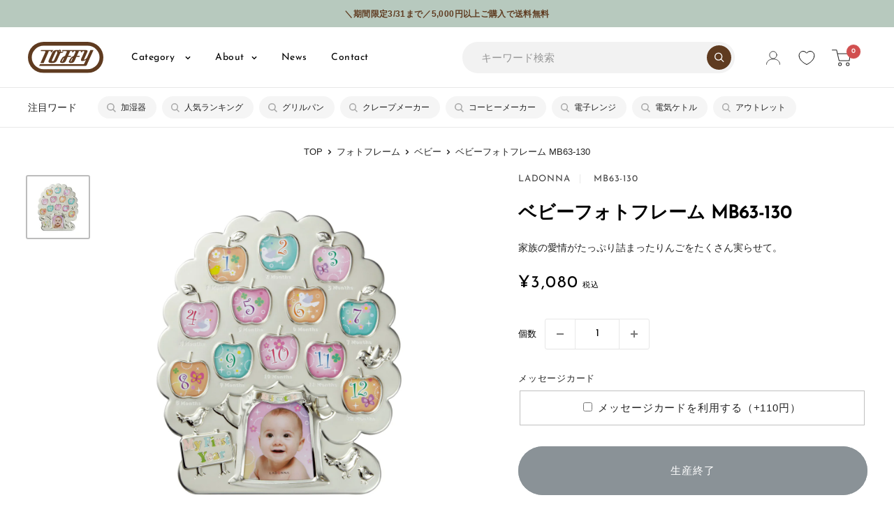

--- FILE ---
content_type: text/css
request_url: https://toffy.jp/cdn/shop/t/27/assets/custom.css?v=3140794780678008781768521482
body_size: 11369
content:
/** Shopify CDN: Minification failed

Line 2220:8 Expected identifier but found whitespace
Line 2220:10 Unexpected "{"
Line 2220:19 Expected ":"
Line 2220:43 Expected identifier but found "%"

**/
/*============================================================================
  #MultiClass
==============================================================================*/


/* ============ ラベル色 ============ */
.product-label{color:#FFF;}
.product-label--PICK UP{background:#ff9900;}
.product-label--NEW{background:var(--product-on-sale-accent);}
.product-label--予約{background:#b7c9be;color: #623c21;}
.product-label--予約販売{background:#ea5520;color: #fff;}
.product-label--SNSで人気{background:#FBDBD4;color:#623c21;}
.product-label--メディア紹介品{background:#FEF582;color: #623c21;}
.product-label--TV紹介品{background:#ffff00;color: #222;}
.product-label--CM紹介品{background:#ffff00;color: #222;}
.product-label--期間限定{background:#ff9900;}
.product-label--数量限定{background:#cc0000;}
.product-label--EC限定品{background:#79c06e;color: #222;}
.product-label--EC限定色{background:#79c06e;color: #222;}
.product-label--OUTLET{background:#990012;}
.product-label--セット商品{background:#B7CEEC;}
.product-label--特典付き{background:#ea5520;color:#fff;}
.product-label--まとめ買い対象商品{background:#E4287C;}
.product-label--まとめ割{background:#E4287C;}
.product-label--TV紹介品{background:#ffff00;color: #222;}
.product-label--CM紹介品{background:#ffff00;color: #222;}
.product-label--ポイント贈呈品{background:#E3E4FA;color: #222;}
.product-label--延長保証対象品{background:#2B65EC;}
.product-label--送料無料{background:#cc0000;}
.product-label--再入荷{background:#9ff5b6;color: #222;}

/* ============ ボタン関係 ============ */

.button{
  border-radius: 40px;
  font-weight: 500;
  letter-spacing: 0.06em;  
}

/* button border */
.button.button--border {
  border: 1px solid #868686;
  background: none;
  color: #222222;  
  padding-left: 40px;
  padding-right: 55px;
  -webkit-transition: all 0.3s;
  transition: all 0.3s;
  overflow: hidden;
}
.button.button--border:before {
 	content: '';  
 	position: absolute;
 	top: 0;
 	left: 0;
 	z-index: 0;
 	background: #5F3B20;
  border-radius: 40px;
 	width: 100%;
	height: 100%;
 	transition: transform .3s cubic-bezier(0.8, 0, 0.2, 1) 0s;
 	transform: scale(0, 1);
	transform-origin: right top;
}
.button--border span {
  display: inline-block;
  position: relative;
}
.button--border span:after {
  content: "";
  display: block;
  width: 12px;
  height: 1px;
  background: #000; 
  position: absolute;
  top: 50%;
  right: -26px;
  -webkit-transition: all 0.3s;
  transition: all 0.3s;
}
.button--border:hover span:after {
  width: 24px;
  background: #FFF;  
  right: -38px;
}
.button--border:hover{  
  color: #FFF;
}
.button--border:hover:before{
  transform-origin:left top;
	transform:scale(1, 1);
}

.button--primary.button--border{
  background: var(--primary-button-background);
  color: var(--primary-button-text-color);
  border: none;
}
.button--primary.button--border:before {
  display: none;
}
.button--primary.button--border:hover{
  opacity: 0.9;
}
.button--primary.button--border:hover span:after {
  background: #000; 
}


/* button large */
.button--large{
  line-height: 70px;
}
@media screen and (max-width: 640px) {
  .button--large{
    line-height: 66px;
  }  
}

/* Section Bottom Button */
.section-bottom-button{
  text-align: center;
  margin-top: 48px;
}
.section-bottom-button a{
  font-family: "Josefin Sans", sans-serif;
  min-width: 240px;
}
@media screen and (max-width: 640px) {
  .section-bottom-button{
    margin-top: 35px;
  } 
}

/* ============ Section関係 ============ */
.section{
  margin: 60px 0;
}
@media screen and (min-width: 641px){
  .section {
    margin: 80px 0;
  }
}

.section--tight{
  margin: 30px 0;
}
@media screen and (min-width: 641px){
  .section--tight {
    margin: 40px 0;
  }
}

.section--padding{
  padding: 55px 0;
}
@media screen and (min-width: 641px){
  .section--padding{
    padding: 80px 0;
  }  
}

/* ============ Font関係 ============ */

.font-josefin{
  font-family: "Josefin Sans",sans-serif;
}

/* ============ 本文関係 ============ */

.rte iframe{
  width: 100%;
}
.rte table th,
.rte table td{
  padding: 26px 30px;
}
.rte table th + td,
.rte table td + td{
  padding-left: 0;
}
.rte hr{
  border-top: none;
  border-bottom: 1px solid var(--border-color);
  margin: 2rem 0;
}
.rte ul li:before{
  display: none;
}
@media screen and (max-width: 640px){
  .rte {    
  }
  .rte h2{
    font-size: 18px;
  }
  .rte h2:before{    
    width: 14px;    
  }
  .rte h3{
    font-size: 16px;
  }
  .rte table{
    border-top: 1px solid var(--border-color);
  }
  .rte table tr{
    display: block;
    padding: 18px 0;
    border-top: none;
  }
  .rte table th,
  .rte table td{
    width: 100%;
    display: block;
    padding: 0;    
  }
}

/* ボタン2カラム */
.button-col2{
  display: flex;
  flex-wrap: wrap;
  gap: 40px;
  margin: 40px 0;
}
.button-col2 .button{
  width: calc( 50% - 20px);
  line-height: 1.5;
  min-height: 48px;
  display: flex;
  align-items: center;
  justify-content: center;
}
.button-col2 .button--large{
  min-height: 65px;
}
@media screen and (max-width: 740px){
  .button-col2{
    display: flex;
    gap: 15px;
    margin: 30px 0;
  }
  .button-col2 .button{
    width: 100%;    
    min-height: 48px;
  }
  .button-col2 .button--large{
    min-height: 58px;
    font-size: 13px;
  }
}

/* 画像とテキスト2カラム */
.col2-row{
  margin: 20px 0;
}
.col2-row .item{
  display: flex;
  align-items: center;
}
.col2-row .item+.item{
  margin-top: 48px;
}
.col2-row .item__image{
  width: 36%;
}
.col2-row .item__image img{
  margin: 0;
}
.col2-row .item__content{
  width: 64%;
  padding-left: 46px;
  font-size: 14px;
}
.col2-row--reverse .item:nth-child(even){
  flex-direction: row-reverse;
}
.col2-row--reverse .item:nth-child(even) .item__content{
  padding: 0 48px 0 0;
}

@media screen and (max-width: 740px){  
  .col2-row .item{
    display: block;    
  }
  .col2-row .item+.item{
    margin-top: 20px;
  }
  .col2-row .item__image{
    width: 100%;
  }  
  .col2-row .item__content{
    width: 100%;
    padding: 24px 0 0 0;
  }
  .col2-row--reverse .item:nth-child(even){
    flex-direction: row-reverse;
  }
  .col2-row--reverse .item:nth-child(even) .item__content{
    padding: 24px 0 0 0;
  }
}


/* ボタン1カラム */
.button-col1{
  display: flex;
  justify-content: center;
  flex-wrap: wrap;
  gap: 40px;
  margin: 40px 0;
}
.button-col1 .button{
  width: calc( 50% - 20px);
  line-height: 1.5;
  min-height: 48px;
  display: flex;
  align-items: center;
  justify-content: center;
}
.button-col1 .button--large{
  min-height: 65px;
}

@media screen and (max-width: 740px){
  .button-col1{
    display: flex;
    gap: 15px;
    margin: 30px 0;
  }
  .button-col1 .button{
    width: 100%;    
    min-height: 48px;
  }
  .button-col1 .button--large{
    min-height: 58px;
    font-size: 13px;
  }
}




/*============================================================================
  #Compornent
==============================================================================*/



/* ============ announcement-bar ============ */
.announcement-bar{
  border: none;
}
.announcement-bar__content{
  padding: 9px 0px;
}
@media screen and (max-width: 640px) {
 .announcement-bar__content{
  padding: 4px 0px;
  font-size: 12px;
 } 
}


/* ============ Custom AnnouncementBar ============ */

.c-announcement-bar{
  height: 40px;
  overflow: hidden;
  border-bottom: 0.5px solid #FFF;
}
.c-announcement-bar__content{
  height: 40px;
  display: flex;
  align-items: center;
  justify-content: center;
  letter-spacing: 0.03em;
  line-height: 1.4;
}
.c-announcement-bar__content a{    
  width: 100%;
  height: 100%;
  display: flex;
  align-items: center;
  justify-content: center;
}
.c-announcement-bar .swiper-button-prev,
.c-announcement-bar .swiper-button-next{
  color: #FFF;
}
.c-announcement-bar .swiper-button-prev:after{
  font-size: 12px;
}
.c-announcement-bar .swiper-button-next:after{
  font-size: 12px;
}
@media (max-width: 640px) {
  .c-announcement-bar{
    height: 38px;    
  }
  .c-announcement-bar__content{
    height: 38px;      
  }
  .c-announcement-bar .swiper-button-prev{
    left: -3px;
  }
  .c-announcement-bar .swiper-button-next{
    right: -3px;
  }
}
@media (max-width: 320px) {
  .c-announcement-bar__content{
    font-size: 10px;
  }
}

/* ============ Section Header ============ */

.section__header{
  justify-content: unset;
  flex-wrap: wrap;
  margin: 0 0 40px 0;
  width: 100%;
  flex-wrap: wrap;
  justify-content: center;  
  text-align: center;
}
.section__title{
  font-size: 36px;
  font-weight: 600;
  letter-spacing: 0.1em;
  line-height: 1.26;
  width: 100%;
}
.section__title-sub{
  width: 100%;  
  font-size: 13px;
  letter-spacing: 0;
}
/* tab */
.section__header-tab{
  width: 100%;
  margin-top: 30px;
}
.section__header-tab-inner{
  display: inline-block;
}

/* action link */
.section__action-link{
  border-bottom: 1px solid #222;
  padding-bottom: 5px;
  margin: 20px 0 0 0;
  transform: unset;
}
.section__action-link svg{
  opacity: 1;
  position: unset;
}

.section__header--center .section__header-title{
  display: block;
  text-align: center;
  margin-right: 0;
  width: 100%;
}
.section__header--center .section__title-sub{
  margin-left: 0;
}

@media screen and (max-width: 640px) {
  .section__header{
    display: block;
    margin-bottom: 30px;
  }
  .section__header-title{
    display: block;
    text-align: center;
    margin-right: 0;
  }
  .section__title{
    font-size: 24px;
  }
  .section__title-sub{
    margin: 0;
    font-size: 10px;
  }
}


/* ============ Tab ============ */
.tab-group{
  display: flex;
  flex-wrap: wrap;
  border-radius: 30px;
  background: #F5F5F5;
  padding: 5px;
}
.tab-group .tab{
  border-radius: 30px;
  padding: 6px 30px;
  margin: 0;
  list-style:none;  
  text-align:center;
  cursor:pointer;
  font-size: 15px;  
}
.tab-group .tab.is-active{
  background:#5F3B20;
  color:#FFF;  
}

.panel-group{  
}
.panel-group .panel{
  display:none;
}
.panel-group .panel.is-show{
  display:block;
}
@media screen and (max-width: 1400px) {
  .tab-group .tab{
    font-size: 14px;
  }
}
@media screen and (max-width: 1200px) {
  .tab-group .tab{
    padding: 6px 20px;
  }
}
@media screen and (max-width: 640px) {
  .tab-panel .section__header{
    margin: 0 calc(50% - 50vw) 30px;
    width: 100vw;
  }  
  .tab-group{   
    flex-wrap: unset;
    overflow-x: scroll;
    padding: 6px;
  }
  .tab-group .tab{      
    flex-shrink: 0;
    font-size: 12px;
    padding: 5px 13px;
  }
}


/* ============ Product Item ============ */

.product-item{
  background: none;
}

.product-item__info--center{
  text-align: center;
}
.product-item__info--center .product-item__reviews-badge .rating{
  justify-content: center;
}

/* title */
.product-item__title{
  font-size: 14px;
  font-weight: normal;
  line-height: 1.7;
  margin-bottom: 0px;
}

/* sku */
.product-item__sku{
  font-family: "Josefin Sans", sans-serif;
  font-size: 14px;
  letter-spacing: 0.04em;
}

/* Price */
.price{
  font-family: "Josefin Sans", sans-serif;
}
.product-item--vertical .price:not(.price--compare), .product-item--list .price:not(.price--compare){
  font-size: 14px;  
}
.product-item .price--compare{
  font-size: 14px;
}
.price--compare{
  margin-left: 10px;  
}
.price--highlight{
  margin-right: 0;
}

/* inventory */
.product-item__inventory{
  font-size: 12px;  
  padding: 0;
}
.inventory::before{
  display: none;
}
.inventory--sold{
  color: rgba(0,0,0,0.4);
}
/* sub label */
.product-item__sublabel{
  display: flex;
  flex-wrap: wrap;    
  justify-content: center;
  gap: 4px;
  margin: 4px 0;
}
.product-item__sublabel > div{
  background: #ededed;
  font-size: 13px;
  padding: 3px 10px;
  line-height: 1.4;
}
/* label */
.product-item__label-bottom{
  margin-bottom: 13px;
}
.product-item__label-list>.product-label{
  border-radius: unset;
}
.product-label{
  margin: 0 5px 5px 0;
  font-family: "Josefin Sans", sans-serif;
  font-size: 12px;
  letter-spacing: 0.04em;
  padding: 10px 18px;
  font-weight: 500;
}
.product-item__label-list{
  top: 0;  
}
.product-label--new{
  background: var(--product-on-sale-accent);  
}
.product-label--soldout{
  background: var(--product-sold-out-color);
}
@media screen and (max-width: 1199px){
  .product-label{    
    padding: 6px 12px;
  }
}
@media screen and (max-width: 640px){
  .product-label{
    font-size: 10px;
    padding: 5px 8px;
  }
}

/* review */
.product-item .jdgm-widget{
  font-size: 14px;
  margin: 5px 0;
}

/* ColorSwatch VariantImage */
.product-item__swatch-list{
  margin-top: 10px;
  white-space: unset;
}
.product-item .variant-swatch-list{
margin: -5px -5px -2px -2px;
}
.product-item .variant-swatch__item{
  width: 46px;
  height: 46px;
  padding: 0;
}
.product-list--collection .product-item .variant-swatch__item{
  width: 36px;
  height: 36px;
}
.product-item .variant-swatch{
  margin: 5px 2px;
}        
.color-swatch__item-link{
  font-size: 10px;
}
.variant-swatch__radio:checked+.variant-swatch__item{
  border: 2px solid #BCBCBC;
  border-radius: 0;
}
.color-swatch__radio:checked+.color-swatch__item:after, .color-swatch__button.is-selected .color-swatch__item:after{
  border: 2px solid #BCBCBC;
  border-radius: 0;
}

@media screen and (max-width: 640px){
  .product-item__image-wrapper{
    margin-bottom: 15px;
  }
  .product-item__title{
    font-size: 12px;
    margin-bottom: 8px;
  }
  .product-item__sku{
    font-size: 12px;
  }
  .product-item__swatch-list{
    margin-bottom: 8px;
  }
  .product-item .variant-swatch__item{
    width: 27px;
    height: 27px;    
  }
  .product-list--collection .product-item .variant-swatch__item{
    width: 27px;
    height: 27px;
  }
  .product-item--vertical .price:not(.price--compare), .product-item--list .price:not(.price--compare){
    font-size: 14px;
  }
  .product-item .price:not(.price--compare):after{
    font-size: 7px;
    margin-left: 3px;
  }
  .product-item__inventory{
    font-size: 10px;
    line-height: 1.5;
    margin-top: 8px;
  }
  .product-item .jdgm-widget{
    font-size: 12px;
  }
  .product-item .jdgm-prev-badge__text{
    font-size: 11px;
  }
}


/* ============ Product List ============ */
.product-list{
  background: none;
}
.product-list--vertical.product-list--stackable.product-list{
  border: none;
}
@media screen and (min-width: 1000px){  
  .product-list--vertical.product-list--stackable.product-list:before{    
    border: none;
  }
}


/* Product List Vertical */
.product-list--vertical .product-item::after{
  box-shadow: none;
}
.product-list--vertical:not(.product-list--scrollable):not(.product-list--collection-width-image) .product-item{
  padding: 0 40px 40px 0;
}

/* Product List Vertical(Scrollable) */
.product-list--vertical.product-list--scrollable::before{
  border: none;
}
.product-list--vertical.product-list--scrollable:not(.product-list--collection-width-image){
  width: calc( 100% + 40px );
}
.product-list--vertical .flickity-button{
  background: #EBEBEB;
  border: none;
  width: 47px;
  height: 47px;
  transform: scale(0.9);
  top: calc(50% - 110px);
}
.product-list--vertical .flickity-button svg{
  display: none;
}
.product-list--vertical.product-list--scrollable:not(.product-list--collection-width-image) .flickity-prev-next-button{
  right: 17px;
}

.product-list--vertical .flickity-button.next:before{
  content: "";
  display: block;
  width: 17px;
  height: 17px;
  background: url('data:image/svg+xml;charset=utf8,%0A%3Csvg%20xmlns%3D%22http%3A%2F%2Fwww.w3.org%2F2000%2Fsvg%22%20width%3D%229.817%22%20height%3D%226.843%22%20viewBox%3D%220%200%209.817%206.843%22%3E%3Cg%20transform%3D%22translate(-1251.591%20-463.078)%22%3E%3Cpath%20d%3D%22M1501.922%2C557.277l2.715%2C2.715-2.715%2C2.715%22%20transform%3D%22translate(-243.728%20-93.492)%22%20fill%3D%22none%22%20stroke%3D%22%235f3b20%22%20stroke-linecap%3D%22round%22%20stroke-linejoin%3D%22round%22%20stroke-width%3D%221%22%2F%3E%3Cpath%20d%3D%22M1499.08%2C567h8.119%22%20transform%3D%22translate(-246.989%20-100.5)%22%20fill%3D%22none%22%20stroke%3D%22%235f3b20%22%20stroke-linecap%3D%22round%22%20stroke-linejoin%3D%22round%22%20stroke-width%3D%221%22%2F%3E%3C%2Fg%3E%3C%2Fsvg%3E')no-repeat center center / contain;
  background-size: 10px;
}
.product-list--vertical .flickity-button.previous:before{
  content: "";
  display: block;
  width: 17px;
  height: 17px;  
  background: url('data:image/svg+xml;charset=utf8,%0A%3Csvg%20xmlns%3D%22http%3A%2F%2Fwww.w3.org%2F2000%2Fsvg%22%20width%3D%229.816%22%20height%3D%226.844%22%20viewBox%3D%220%200%209.816%206.844%22%3E%3Cg%20transform%3D%22translate(6.092%206.137)%20rotate(180)%22%3E%3Cpath%20d%3D%22M1501.92%2C557.277l2.715%2C2.715-2.715%2C2.715%22%20transform%3D%22translate(-1499.043%20-557.277)%22%20fill%3D%22none%22%20stroke%3D%22%235f3b20%22%20stroke-linecap%3D%22round%22%20stroke-linejoin%3D%22round%22%20stroke-width%3D%221%22%2F%3E%3Cpath%20d%3D%22M1499.08%2C567h8.119%22%20transform%3D%22translate(-1502.304%20-564.285)%22%20fill%3D%22none%22%20stroke%3D%22%235f3b20%22%20stroke-linecap%3D%22round%22%20stroke-linejoin%3D%22round%22%20stroke-width%3D%221%22%2F%3E%3C%2Fg%3E%3C%2Fsvg%3E')no-repeat center center / contain;
  background-size: 10px;
}

.product-list--vertical .flickity-enabled:hover .flickity-prev-next-button:not([disabled]){
  opacity: 1;
}

.product-list--vertical.product-list--scrollable:not(.product-list--collection-width-image) .product-item{
  padding: 0 40px 0 0;
  border: none;
}



@media screen and (max-width: 640px){
  .product-list--vertical.product-list{
    padding-left: 15px;
    padding-right: 0px;
  }
  /* Product List Vertical */
  .product-list--vertical:not(.product-list--scrollable):not(.product-list--collection-width-image) .product-item{
    padding: 0 15px 15px 0;
  }  
  /* Product List Vertical(Scrollable) */
  .product-list--vertical.product-list--scrollable:not(.product-list--collection-width-image){
    width: 100%;
  }
  .product-list--scrollable:before, .product-list--scrollable:after {
    display: none;
  }  
  .product-list--vertical.product-list--scrollable:not(.product-list--collection-width-image) .product-item{
    padding: 0 15px 0 0;
  }
}


/* Product List Ranking */
.product-list-ranking .product-item{
  counter-increment: rank;
}
.product-list-ranking .product-item:before{
  content: counter(rank);      
  background: #B7C9BE;
  width: 44px;
  height: 44px;
  display: flex;
  align-items: center;
  justify-content: center;
  border-radius: 50%;
  position: absolute;
  left: 10px;
  top: 10px;
  z-index: 1;
  font-family: "Josefin Sans", sans-serif;
  font-size: 14px;  
}
.product-list-ranking .product-item__label-list{
  right: 35px;
  left: auto;
}
.product-list-ranking .wk-button{
  display: none;
}
@media screen and (max-width: 640px){    
  .product-list-ranking .product-item:before{
    font-size: 11px;
    width: 27px;
    height: 27px;
    left: 5px;
    top: 5px;
  }
  .product-list-ranking .product-item__label-list{
    right: 15px;
    left: auto;
  }
}

/* ============ Article Item ============ */
.article-item__title{
  font-size: 18px;
}
.article-item__meta{
  font-family: "Josefin Sans",sans-serif;
  color: #222222a3;
}
@media screen and (max-width: 640px){
  .article-item__title{
    font-size: 16px;
  }
}

/* ============ Pagination ============ */
.pagination{
  border-top: none;  
}
.pagination__inner{
  display: flex;
  align-items: center;
  justify-content: center;
  flex-wrap: wrap;
}
.pagination__nav{
  display: flex;
}
.pagination__nav-item{
  border-radius: 0;
  border-bottom: 2px solid #EDEDED;
  margin: 0;
  padding: 8px 15px;
  font-family: "Josefin Sans", sans-serif;
  font-weight: 500;
  font-size: 14px;
  letter-spacing: 0.04em;
}
.pagination__nav-item.is-active{
  background: none;
  border-bottom: 2px solid #000;
  border-radius: 0;
}
.pagination__prev,
.pagination__next{
  position: unset;  
  font-size: 14px;
  font-weight: 500;
}
.pagination__prev{
  margin-right: 35px;
}
.pagination__next{
  margin-left: 35px;
}
.pagination__prev svg{
  margin-right: 0;
  color: #707070;
}
.pagination__next svg{
  margin-left: 0;
  color: #707070;
}
@media screen and (max-width: 640px) {
  .pagination__nav-item{
    font-size: 13px;
    padding: 8px 12px;    
  }
  .pagination__page-count{
    display: none;
  }
  .pagination__prev{
    margin-right: 25px;
  }
  .pagination__next{
    margin-left: 25px;
  }
}


/* ============ breadcrumb ============ */
.page__sub-header{
  display: flex;
  flex-wrap: wrap;  
}
.breadcrumb{
  width: 100%;
}
.breadcrumb__list{
  flex-wrap: wrap;
}
.breadcrumb__list--center{
  justify-content: center;
}
.breadcrumb__item{
  font-weight: 400;
}
@media screen and (max-width: 640px) {
  .page__sub-header{
    margin: 10px 0;
  }
  .breadcrumb{
    display: flex;
    overflow-x: scroll;
    padding: 0 15px;
  }
  .breadcrumb__list{
    flex-shrink: 0;
  }
  .breadcrumb__item{
    font-size: 10px;
  }
}


/*============================================================================
  #Section
==============================================================================*/


/* ============ PickupWord ============ */
.PickupWord{
  display: flex;
  align-items: center;
  padding: 12px 0;   
  overflow: hidden;  
}
.PickupWord__Head{
  margin-right: 30px;
  font-size: 14px;
  line-height: 1.2;
  white-space: nowrap;
}
.PickupWord__List{
  display: flex;
  flex-wrap: wrap;
  margin: -4px;
}
.PickupWord__List .Item{
  margin: 4px;
  list-style: none;
  font-size: 12px;
  line-height: 1.5;
}
.PickupWord__List .Item a{
  display: flex;
  align-items: center;
  background: #F5F5F5;
  padding: 7px 15px 7px 13px;
  border-radius: 70px;
}
.PickupWord__List .Item a:hover{
  opacity: 0.8;
}
.PickupWord__List .Item svg{
  margin-right: 7px;
}

@media screen and (max-width: 640px){
  .PickupWord{
    margin: 0 calc(50% - 50vw);
    width: 100vw;
    padding: 8px 0 8px 15px;
  }  
  .PickupWord__Head{
    font-size: 10px;
    min-width: 50px;
    margin-right: 10px;
  }
  .PickupWord__List{
    overflow-x: scroll;
    flex-wrap: unset;
    margin: -3px;
  }
  .PickupWord__List .Item{
    flex-shrink: 0;
    margin: 3px;
  }
  .PickupWord__List .Item a{
    font-size: 10px;
    padding: 6px 12px;
  }
  .PickupWord__List .Item svg{
    width: 9px;
    margin-right: 6px;
  }
}


/* ============ Slideshow ============ */

.slideshow .flickity-button{  
  background: #EBEBEB;
  width: 47px;
  height: 47px;
  transform: none;  
}
.slideshow .flickity-button svg{
  display: none;
}
.slideshow .flickity-button.previous{
  left: 30px;  
}
.slideshow .flickity-button.previous:before{
  content: "";
  display: block;
  width: 10px;
  height: 6px;
  background: url('data:image/svg+xml;charset=utf8,%0A%3Csvg%20xmlns%3D%22http%3A%2F%2Fwww.w3.org%2F2000%2Fsvg%22%20width%3D%229.816%22%20height%3D%226.844%22%20viewBox%3D%220%200%209.816%206.844%22%3E%3Cg%20transform%3D%22translate(6.092%206.137)%20rotate(180)%22%3E%3Cpath%20d%3D%22M1501.92%2C557.277l2.715%2C2.715-2.715%2C2.715%22%20transform%3D%22translate(-1499.043%20-557.277)%22%20fill%3D%22none%22%20stroke%3D%22%235f3b20%22%20stroke-linecap%3D%22round%22%20stroke-linejoin%3D%22round%22%20stroke-width%3D%221%22%2F%3E%3Cpath%20d%3D%22M1499.08%2C567h8.119%22%20transform%3D%22translate(-1502.304%20-564.285)%22%20fill%3D%22none%22%20stroke%3D%22%235f3b20%22%20stroke-linecap%3D%22round%22%20stroke-linejoin%3D%22round%22%20stroke-width%3D%221%22%2F%3E%3C%2Fg%3E%3C%2Fsvg%3E')no-repeat center center / contain;
}
.slideshow .flickity-button.next{
  right: 30px;
}
.slideshow .flickity-button.next:before{
  content: "";
  display: block;
  width: 10px;
  height: 6px;  
  background: url('data:image/svg+xml;charset=utf8,%0A%3Csvg%20xmlns%3D%22http%3A%2F%2Fwww.w3.org%2F2000%2Fsvg%22%20width%3D%229.817%22%20height%3D%226.843%22%20viewBox%3D%220%200%209.817%206.843%22%3E%3Cg%20transform%3D%22translate(-1251.591%20-463.078)%22%3E%3Cpath%20d%3D%22M1501.922%2C557.277l2.715%2C2.715-2.715%2C2.715%22%20transform%3D%22translate(-243.728%20-93.492)%22%20fill%3D%22none%22%20stroke%3D%22%235f3b20%22%20stroke-linecap%3D%22round%22%20stroke-linejoin%3D%22round%22%20stroke-width%3D%221%22%2F%3E%3Cpath%20d%3D%22M1499.08%2C567h8.119%22%20transform%3D%22translate(-246.989%20-100.5)%22%20fill%3D%22none%22%20stroke%3D%22%235f3b20%22%20stroke-linecap%3D%22round%22%20stroke-linejoin%3D%22round%22%20stroke-width%3D%221%22%2F%3E%3C%2Fg%3E%3C%2Fsvg%3E')no-repeat center center / contain;
}
.slideshow .flickity-page-dots{
  bottom: 23px;
}
.slideshow .flickity-page-dots .dot{
  border: none;
  background: rgba(111,111,111,0.18);
  width: 7px;
  height: 7px;
  margin: 0 4.5px;
}
.slideshow .flickity-page-dots .dot.is-selected{
  background: #000;    
}
.slideshow .flickity-enabled:hover .flickity-prev-next-button:not([disabled]) {
  transform: scale(1);
  opacity: 0.7;
  width: 47px;
  height: 47px;
}


@media screen and (max-width: 640px){
  /*
  .slideshow{    
    overflow: hidden!important;
  }   
  .slideshow__slide{
    padding: 0 5px;
  }
  */
  .slideshow .flickity-button{    
    opacity: 1;
    transform: scale(1);
  }
  .slideshow .flickity-enabled:hover .flickity-prev-next-button:not([disabled]) {
    width: 60px;
    height: 60px;
    opacity: 0.7;
    transform: scale(1);
  }
  .slideshow .flickity-button.previous{
    left: -25px;
  }
  .slideshow .flickity-button.previous:before{        
    width: 10px;            
  }
  .slideshow .flickity-button.next{
    right: -25px;
  }  
  .slideshow .flickity-button.next:before{
    width: 10px;
  }
  .slideshow .flickity-page-dots{
    bottom: 15px;
  }
}



/* ============ Category List ============ */

.category-list{
  list-style: none;
  display: flex;
  flex-wrap: wrap;
  margin: -15px;
}
.category-list .item{  
  width: calc( 100% / 4 );
  padding: 15px;
}
.category-list .item__link{
  display: flex;
  align-items: center;
  height: 100%;
}
.category-list .item__image{
  margin-right: 10px;
  height: 64px;
  width: 64px;
  display: flex;
  justify-content: center;
  align-items: center;
  background: #FFF;
  border-radius: 50%;
  padding: 5px;
}
.category-list .item__image img{  
  border-radius: 50%;
}
@media screen and (max-width: 1300px){
  .category-list .item{
    width: calc( 100% / 3 );
  }
}
@media screen and (max-width: 767px){
  .category-list .item{
    width: calc( 100% / 2 );
  }
}
@media screen and (max-width: 640px){
  .category-list{
    margin: -10px;
  }
  .category-list .item{
    padding: 10px;
  }
  .category-list .item__image{
    width: 49px;
    height: 49px;
    margin-right: 6px;
  }
  .category-list .item__title{
    font-size: 13px;
  }
}

/* ============ NewsList ============ */

.NewsList{
  list-style: none;
  letter-spacing: 0.04em;
  font-size: 15px;
  max-width: 1000px;
  margin: 0 auto;
}
.NewsList .Item{
  display: flex;
  align-items: center;
  width: 100%; 
  border-bottom: 1px solid #E2E2E2;
}
.NewsList .Item__Head{
  display: flex;
  align-items: center;
  padding: 30px 0;
}
.NewsList .Item__Date{
  font-family: "Josefin Sans", sans-serif;
  color: rgba(34,34,34,0.64);
  margin-right: 54px;
}
.NewsList .Item__Label{
  margin-right: 20px;
  background: #eee;
  border-radius: 3px;
  line-height: 1;
  padding: 4px 10px;
  font-size: 12px;
}
.NewsList .Item__Content a{
  display: block;
  padding: 30px 0;
  line-height: 1.7;
}
.NewsList .Item:first-child .Item__Head{
  padding-top: 0;
}
.NewsList .Item:first-child .Item__Content a{
  padding-top: 0;
}
.NewsList .Item__Content a:hover{
  text-decoration: underline;
}
@media screen and (max-width: 640px) {  
  .NewsList{
    font-size: 14px;
  }
  .NewsList .Item{
    display: block;
    padding-top: 15px
  }
  .NewsList .Item__Head{
    padding: 0;
  }
  .NewsList .Item__Date{
    font-size: 12px;    
    margin-right: 0;
  }
  .NewsList .Item__Label{
    margin-left: 20px;
    margin-right: 0;
    padding: 4px 10px;
  }  
  .NewsList .Item__Content a{
    font-size: 14px;
    padding: 5px 0 15px;
  }
  .NewsList .Item:first-child{
    padding-top: 0;
  }
}


/*================ product-recommendations ================*/
.product-recommendations{
  max-width: 1150px;
  margin: 0 auto;
}


/*================ recently-viewed-products ================*/
.recently-viewed-products-placeholder{
  max-width: 1150px;
  margin: 0 auto;
}


/*============================================================================
  #Product
==============================================================================*/

.product-block-list .card{
  border: none;
  margin-bottom: 0;
}
.product-block-list .card__section{
  padding: 0;
}
.product-block-list .card__collapsible-content{
  padding: 0;
}
.product-block-list .card__header,
.product-block-list .card__collapsible-button{
  padding: 40px 0;
  border-top: 1px solid #EBEBEB; 
  line-height: 1.5;
}
.product-block-list .card__title{
  font-size: 18px;
  font-weight: 600;
}

@media screen and (min-width: 1200px){
  .product-block-list__wrapper {
    width: calc(51% - 0px);
  }
  .product-block-list__item--info{
    width: calc(49% - 90px);
  }
}


@media screen and (max-width: 640px){
  .product-block-list .card__collapsible-content{
    padding: 2px 20px 20px 20px;
  }
  .product-block-list .card__header,
  .product-block-list .card__collapsible-button{
    padding: 25px 20px;
  }
  .product-block-list .card__header:before,
  .product-block-list .card__collapsible-button:before{
    display: none;
  }
  .product-block-list .card__title{
    font-size: 16px;
  }
  .product-block-list .card{
    margin-bottom: 0;
  }
  .product-block-list .card__collapsible-button .plus-button{
    width: 14px;
    height: 14px;
  }
  .product-block-list .card__collapsible-button .plus-button::before{
    width: 14px;
  }
  .product-block-list .card__collapsible-button .plus-button::after{
    height: 14px;
  }
}


/*================ Product Gallery ================*/

.product-block-list__item--gallery .card{
  margin-bottom: 50px;
}

.product-gallery--with-thumbnails .product-gallery__carousel-wrapper{
  margin: 0;
}
.product-gallery__thumbnail.is-nav-selected{
  border-color: #BCBCBC;
}

@media screen and (min-width: 641px){
  .product-gallery__thumbnail {
    width: 92px;
  }
}
@media screen and (min-width: 1000px){
  .product-gallery__thumbnail-list {
    width: 110px;
    max-height: 500px;
  }
  .product-gallery__thumbnail {
    margin: 0 0 8px 0;
  }
}

@media screen and (max-width: 640px){
  .product-gallery{
    overflow: hidden;
    margin-bottom: 30px;
  }
  .product-gallery .scroller__inner{
    margin: 0;
    padding: 0;
  }
  .product-block-list__item--gallery .card{
    margin-bottom: 0;
  }
  .product-gallery__thumbnail-list{
    padding: 10px;
  }
  .product-gallery__thumbnail{
    width: 62px;
    border-radius: 0;
    padding: 1px;
    margin: 0 2px;
  }
  .product-gallery__thumbnail.is-nav-selected{
    border-width: 1px;
  }
}


/*================ Product Info ================*/
@media screen and (max-width: 640px){
  .product-block-list__item--info{
    padding: 0 var(--mobile-container-gutter);
    margin-top: 30px;
    margin-bottom: 40px;
  }
  .product-block-list__item--info .card--collapsed{
    margin-top: 0!important;
  }
}



/*================ Product Meta ================*/

/* product-meta */
.product-meta{
  margin-bottom: 16px;
  margin-top: 0;
}
.product-meta__title{
  font-size: 26px;
  font-weight: 600;
  line-height: 1.5;
}
.product-meta__reference{
  margin-bottom: 9px;
  font-family: "Josefin Sans",sans-serif;
  color: #444444;
  letter-spacing: 0.06em;
}
.product-meta__vendor{
  text-transform: unset;
  color: #444444;
}
.product-meta__subtitle{
  margin-bottom: 20px;
  font-size: 14px;
}

@media screen and (max-width: 640px){
  
  .product-meta{
    margin-bottom: 10px;
    margin-top: 0;
  }
  .product-meta__title{
    font-size: 18px;
    margin-bottom: 10px;
  }
  .product-meta__reference{
    margin-bottom: 6px;
    font-size: 10px;
  }
  .product-meta__subtitle{    
    font-size: 12px;
  }
}

/* Social */

.product-meta__share-buttons{
  justify-content: unset;
  margin-top: 28px;
  gap: 15px;
}
.product-meta__share-buttons span{
  letter-spacing: 0.06em;
  font-size: 13px;
  font-weight: 400;
}
.product-meta__share-buttons .social-media__item svg{
  width: 22px;
  height: 22px;
  display: block;
  opacity: 1;
}
.social-media__item{
  margin: 5px 8px;
}

@media screen and (max-width: 640px){    
  .product-meta__share-buttons .social-media__item svg{
    width: 18px;
    height: 18px;   
  }
}

/* Label */
.product-meta__label-list .product-label{
  padding: 5px 12px;
}
@media screen and (max-width: 640px){
  .product-meta__label-list{
    margin-bottom: 6px;
  }
}


/*================ Product Form ================*/

.product-form__info-list{
  margin: -10px 0 20px;
  border-spacing: 0 10px;
}
.product-form__info-title{
  font-weight: 400;
  font-size: 13px;
}
/* Variant */
.product-form__variants{
  margin-bottom: 20px;
}
.product-form__option{
  margin-bottom: 20px;
}
.product-form__option-name{
  font-weight: 400;
  font-size: 13px;
  margin: 6px 0 0 0;
}
.product-form__selected-value{
  font-size: 13px;
  font-weight: 600;  
}

@media screen and (max-width: 640px){
  .product-form__variants{
    margin-bottom: 20px;
  }
  .product-form__option{
    margin-bottom: 20px;
  }
  .product-form__variants .variant-swatch__radio:checked+.variant-swatch__item{
    border-width: 1px;
  }
}

/* Price */
.product-form__info-content .price-list .price{
  letter-spacing: 0.06em;
}
.product-form__info-content .price-list .price:not(.price--compare){
  font-size: 24px;
  font-weight: 500;
}
.product-form__info-content .price-list .price--compare {
  font-size: 14px;
}
.product-form__info-content .price-list .price--highlight {
  margin-right: 0;
}
.product-form__info-content .price-list .price:not(.price--compare):after {
  content: "税込";
  display: inline-block;
  font-size: 11px;
  margin-left: 5px;
  font-weight: 500;
}
@media screen and (max-width: 640px){
  .product-form__info-content .price-list .price:not(.price--compare){
    font-size: 24px;    
  }
  .product-form__info-content .price-list .price--compare {
    font-size: 16px;
  }
  .product-form__info-content .price-list .price:not(.price--compare):after {
    font-size: 9px;
    margin-left: 3px;
  }
}

/* quantity */
/*
.product-form__info-item--quantity .product-form__info-content:before{
  content: "個数";
  display: block;  
  font-size: 13px;
  letter-spacing: 0.06em;  
  margin-bottom: 5px;
}
*/
.quantity-selector__value{
  font-family: "Josefin Sans",sans-serif;
}

/* payment */
.product-form__buy-buttons{
  margin-top: 30px;
}
.product-form__payment-container>*{
  width: calc( 100% - 16px );
}
.product-form__add-button,
.shopify-payment-button,
.shopify-payment-button__button--branded,
.shopify-payment-button__button--unbranded{ 
  height: 70px; 
  line-height: 70px;
  min-height: 70px;
}
.shopify-payment-button__more-options{
  line-height: 1.5;
}
.product-form__add-button-inner{
  display: flex;
  align-items: center;
  gap: 16px;
  font-size: 16px;
}
.product-form__option-parts-button{
  margin-top: 20px;
}
.product-form__option-parts-button a.button{
  line-height: 50px;
  font-size: 15px;
  border: 1px solid #000;
}
@media screen and (max-width: 640px){
  .product-form__add-button,
  .shopify-payment-button,
  .shopify-payment-button__button--branded,
  .shopify-payment-button__button--unbranded{
    height: 58px;
    line-height: 58px;
    min-height: 58px;
    font-size: 14px;
    width: 100%;
  }
  .product-form__add-button-inner{
    font-size: 14px;
  }
  .product-form__option-parts-button{
    margin-top: 13px;
  }
  .product-form__option-parts-button a.button{
    line-height: 45px;
    font-size: 14px;
  }
}
/* paymentlist */
.product-form__payment-list{
  margin-top: 15px;
}
.product-form__payment-list p{
  text-align: center;
  margin-top: 10px;
}

/*================ Product Description Bottom ================*/
.product-description-bottom{
  max-width: 900px;
  margin: 0 auto;
}

.product-description-bottom h2{
  font-size: 22px;
  line-height: 1.7;
  color: #7FADA2;
  font-weight: 700;
  display: flex;
  align-items: center;
  gap: 12px;
}
.product-description-bottom h2:before{
  content: "";
  width: 30px;
  height: 1px;
  display: block;
  background: #7FADA2;
}
.product-description-bottom h3{
  font-size: 18px;
  line-height: 1.7;
  font-weight: 700;
}

@media screen and (max-width: 640px){
  .product-description-bottom {
    font-size: 12px;
  }
  .product-description-bottom p{
    font-size: 12px;
  }
  .product-description-bottom table{
    margin-top: 1.8em;
    margin-bottom: 1.8em;
  }
  .product-description-bottom table th,
  .product-description-bottom table td{    
    font-size: 12px;
  }
  .product-description-bottom h2{
    font-size: 18px;
  }
  .product-description-bottom h2:before{
    width: 18px;
  }
  .product-description-bottom h3{
    font-size: 16px;
  }
}


/*================ 予約ステータス ================*/
.yoyaku-description{
  margin-bottom: 20px;
  padding: 10px;
  text-align: center;
  letter-spacing: .05em;
  border: 2px solid #a62a2a;
  color: #a62a2a;
}
.yoyaku-description__title{
  font-weight: 600;
  font-size: 18px;    
}
.yoyaku-description__caution{
  font-size: 12px;
}



/*============================================================================
  #Collection
==============================================================================*/


.collection-layout{
  gap: 60px;
  margin-top: 30px;
}
@media screen and (max-width: 1500px){
  .collection-layout{
    gap: 30px;
  }
}

/*================ Collection Breadcrumb ================*/
.collection__breadcrumb{
  margin-bottom: 20px;
}
.collection__breadcrumb .breadcrumb{
  padding: 0;
}
.page__sub-header .breadcrumb__list{
  justify-content: center;
}

/*================ Collection Image ================*/
.collection__image-wrapper img{
  width: 100%;
}

/*================ Collection Header ================*/

.c-collection-header{
  margin-top: 30px;
}
.c-collection-header h1{
  font-size: 26px;
  font-weight: 700;
}
.c-collection-header--center{
  text-align: center;
}
.c-collection-header + .section-chilid-collection{
  margin-top: 30px;
}
@media screen and (max-width: 670px) {
  .c-collection-header{
    padding: 0 22px;
    font-size: 12px;
    margin-top: 20px;
  }
  .c-collection-header h1{
    font-size: 16px;     
  }
}

/*================ Collection Sidebar List ================*/
.featured-collection-list{
  display:flex;  
  flex-wrap: wrap;
  text-align: center;
  gap: 10px;
  margin-top: 30px;
}
.featured-collection-list .item{
  /* max-width: calc( 100% / 5 - ( 10px - 10px / 5 ) ); */
}
.featured-collection-list .item__link{
  display: block;
  border: 1px solid var(--border-color);
  border-radius: 30px;
  padding: 4px 15px;
  font-size: 14px;
  transition: all .2s ease-in-out;
}

@media (hover: hover) and (pointer: fine) {
  .featured-collection-list .item__link:hover{
    border-color: #000;
  }
}

@media (max-width: 640px) {
  .featured-collection-list{
    padding: 0 15px;
    gap: 6px;
    margin-top: 20px;
  }
  .featured-collection-list .item{
    
  }
  .featured-collection-list .item__link{
    font-size: 10px;
  }
}

/*================ Collection Sidebar ================*/
.collection-layout .sidebar-section{

}
.collection-layout .sidebar-section .card{
  border: none;
}
.collection-layout .sidebar-section .card__section{
  padding: 0;
}

.collection-layout .card__section+.card__section{
  margin-top: 30px;
}
.collection-layout .card__section+.card__section:before{
  display: none;
}
.collection-layout .card__title--small{
  font-size: 16px;
  letter-spacing: 0.04em;
  font-weight: 700;
}
@media screen and (min-width: 1280px){
  .collection-layout .sidebar-section{
    width: 272px;
    margin-top: 20px;
  }
}
@media screen and (max-width: 640px){

}

/* Category Fiiter */
.collection__filter-linklist{
  letter-spacing: 0.04em;
  font-size: 14px;  
}
.collection__filter-linklist button.collection__filter-link{
  display: flex;
  align-items: center;
  justify-content: space-between;
  font-weight: 700;
}
.collection__filter-linklist .collection__filter-link{
  display: flex;
  align-items: center;
}
.collection__filter-linklist .collection__filter-link:not(.collection__filter-link--last){
  font-weight: 700;
}
.collection__filter-linklist .collection__filter-link--last{
  font-size: 13px;
}
.collection__filter-linklist .collection__filter-link img{
  max-width: 25px;
  margin-right: 5px;
}

@media screen and (max-width: 640px){
  .collection__filter-linklist{
    font-size: 12px;
    margin-top: 0;
  }  
  .collection__filter-linklist .collection__filter-link--last{
    font-size: 12px;
  }
}

/* Filter */
.collection__filter-group-name{
  display: flex;
  align-items: center;
  justify-content: space-between;
  font-weight: 500;
}
.collection__filter-link{
  padding: 8px 0;
}
.price-range__input-group .input-prefix{
  font-family: "Josefin Sans", sans-serif;
}
@media screen and (max-width: 640px){
  .collection__filter-link{
    font-size: 12px;
  }
  .collection__filter-group-name[aria-expanded="true"]{
    margin-bottom: 10px;
  }
  .collection__filter-collapsible[aria-hidden="false"]{
    margin-bottom: 10px;
  }
  .collection__filter-item-active{
    font-weight: 700;
    margin-top: 2px;
  }
}

/*================ Collection Main ================*/

.collection-layout .collection .card{
  border: none;
}

/* Collection Image */
/*
@media screen and (min-width: 1000px){
  .collection-layout .collection{
    overflow: hidden;
  }
}
*/
@media screen and (min-width: 641px){
  .collection__image-wrapper--large {
    height: 360px;
  }
}



/* Collection Header */
.collection-layout .card__header{  
  padding: 0;
}
.collection-layout .collection__title{
  font-size: 20px;
  font-weight: 700;
}
.collection__description{
  
}

@media screen and (max-width: 640px){
  .collection-layout .collection__title{   
    font-size: 18px;  
  }
  .collection__products-count{    
  }
  .collection__meta{
    padding: 0 15px; 
  }
  .collection__description{
    padding: 0 15px; 
    font-size: 12px;
  }
}

/* Collection Meta */
.collection__toolbar-item-meta{

}
.collection__toolbar-item-meta .collection__title{
  margin-bottom: 4px;
}
.collection__toolbar-item-meta .collection__toolbar-item{
  height: unset;
}

/* Collection Toolbar */
.collection__toolbar:not(.collection__toolbar--bordered),
.collection__toolbar{
  box-shadow: none;
  padding: 0;
  margin-bottom: 20px;
  flex-wrap: wrap;
}
.collection__toolbar-item-wrap{
  background: #F5F5F5;
  border-radius: 30px;
  display: flex;
  align-items: center;
  gap: 60px;
  padding: 0 30px;
  font-size: 14px;
}
.collection__toolbar .value-picker-button{
  letter-spacing: 0.06em;
}
.collection__toolbar-item--sort{
  margin-right: 0;
}

.collection__layout-label{
  letter-spacing: 0.06em;
}

@media screen and (max-width: 1279px){
  .collection__toolbar:not(.collection__toolbar--bordered),
  .collection__toolbar{
    margin-top: 15px;
  }
  .collection__toolbar-item-wrap{
    width: 100%;
    justify-content: space-between;
    gap: 30px;
  }
  .collection__toolbar-item--sort{
    margin-left: auto;
  }
}
@media screen and (max-width: 999px){
  .collection__toolbar:not(.collection__toolbar--bordered),
  .collection__toolbar{
    background: #F5F5F5;
    border-radius: 30px;
    padding: 0 30px;
  }  
  .collection__toolbar-item-wrap{
    width: auto;
    background: none;
    padding: 0;
  }
}
@media screen and (max-width: 670px){
  .collection__toolbar:not(.collection__toolbar--bordered),
  .collection__toolbar{
    padding: 0 22px;
    font-size: 12px;
    margin: 15px 15px 20px;
  }
  .collection__toolbar-item--filter svg{
    margin-right: 9px;
    width: 15px;
    height: 15px;
  }
  .collection__toolbar .value-picker-button{
    font-size: 12px;
  }
}

/* Collection List */
.product-list--collection .product-item--vertical:after{
  box-shadow: none;
}
.product-list--collection {
  width: calc(100% + 20px); 
}
.product-list--collection .product-item--vertical {
  padding: 0 20px 50px 0;
}
.product-list--collection .product-item--list .product-item__info--center{
  text-align: left;
}
.product-list--collection .product-item--list .product-item__reviews-badge .rating{
  justify-content: left;
}

.product-list-ranking.product-list--collection .product-item__label-list{
  right: 14px;
}

@media screen and (max-width: 670px){
  .product-list--collection {
    width: 100%;
    padding-left: 15px;
    padding-right: 0px;    
  }
  .product-list--collection .product-item--vertical {
    padding: 0 15px 30px 0;
  }
}



/*================ Collection Drawer ================*/
.collection-drawer__header{
  padding: 25px;
  max-height: 80px;
}
.collection-drawer__close{}
.collection-drawer__title{
  font-size: 14px;
  font-weight: 600;
}
.collection-drawer__section-title{
  background: #F5F5F5;
  padding: 10px 25px;  
  font-weight: 600;
  text-transform: unset;
}
.collection-drawer .collection__filter-group{
  padding: 16px 25px;
  font-size: 12px;
  font-weight: 500;
}
.collection-drawer .collection__filter-group-name{
  position: relative;
}
.collection-drawer .collection__filter-quick-link .collection__filter-group-name{
  padding: 16px 25px;
  font-size: 12px;
  font-weight: 500;
  border-bottom: 1px solid var(--border-color);
}
.collection-drawer .collection__filter-quick-link .collection__filter-group-name span{
  right: 20px;
}
.collection-drawer .collection__filter-quick-link .collection__filter-linklist .collection__filter-linklist{
  padding: 16px 25px;
  border-bottom: 1px solid var(--border-color);
}
.collection-drawer .collection__filter-quick-link .collection__filter-linklist .collection__filter-linklist .collection__filter-linklist{
  padding: 8px 25px 16px 25px;
  margin-bottom: 16px;
  border-bottom: 1px solid var(--border-color);
}

.collection-drawer__footer{
  padding: 10px;
}
.collection-drawer__footer .button{
  font-size: 12px;  
}


/*============================================================================
  #Page
==============================================================================*/

.page__header .page__title{
  font-size: 36px;
  font-weight: 700;
}
@media screen and (max-width: 640px){
  .page__header .page__title{
    font-size: 24px;   
  }
}
/*================ Contact ================*/



/* ============ About Page ============ */
/* About Description */
.AboutDescription{
  text-align: center;
}
.AboutDescription__Logo{}
h2.AboutDescription__Title{
  font-size: 22px;
  letter-spacing: 0.1em;  
  font-weight: 700;
  margin-top: 55px;
  margin-bottom: 25px;
}
.AboutDescription__Text{
  font-size: 16px;
  letter-spacing: 0.06em;
  line-height: 2.625;
  font-family: "Josefin Sans", "游ゴシック体", YuGothic, "游ゴシック Medium", "Yu Gothic Medium", "游ゴシック", "Yu Gothic", sans-serif;
}
@media screen and (max-width: 670px) {
  .AboutDescription__Logo{
    width: 150px;
    height: auto;
  }
  h2.AboutDescription__Title{
    font-size: 18px;
    margin-top: 25px;
    margin-bottom: 20px;
  }
  .AboutDescription__Text{
    font-size: 14px;    
    line-height: 2.14; 
  }
}

/* ============ FeaturedSeries ============ */

.FeaturedSeries{
  display: flex;
  align-items: center;
}
.FeaturedSeries__Image{
  width: {{ section.settings.image_width }}%;
}
.FeaturedSeries__Content{
  width: calc( 100% - {{ section.settings.image_width }}% );
  padding-left: 60px;    
}
.FeaturedSeries__Title{
  font-family: "Josefin Sans", sans-serif;
  font-size: 26px;
  letter-spacing: 0.1em;
  line-height: 1.5;
  font-weight: 700;
  margin-bottom: 15px;  
}
.FeaturedSeries__Description{
  font-size: 16px;
  letter-spacing: 0.06em;
  margin-bottom: 26px;
  line-height: 2;
}
.FeaturedSeries__List{
  display: flex;
  flex-wrap: wrap;
  gap: 12px;
}
.FeaturedSeries__List .Item{
  width: calc( 100% / 4 - ( 12px - 12px / 4 ) );
}
.FeaturedSeries__List .Item a{
  display: block;
}
.FeaturedSeries__List .Item a:hover .Item__Image{
  opacity: 0.9;
}
.FeaturedSeries__List .Item__Image{
  text-align: center;
}
.FeaturedSeries__List .Item__Title{
  font-size: 13px;
  letter-spacing: 0.06em;
  text-align: center;
  line-height: 1.4;
  font-weight: 700;
  margin-top: 8px;
}
.FeaturedSeries__Button{
  margin-top: 50px;
}
.FeaturedSeries__Button a{
  min-width: 420px;
}
.FeaturedSeries--reverse{
  flex-direction: row-reverse;
}
.FeaturedSeries--reverse .FeaturedSeries__Content{
  padding: 0 60px 0 0;
}
@media screen and (max-width: 1200px) {  
  .FeaturedSeries__Content{    
    padding-left: 40px;
  }
  .FeaturedSeries__Title{    
    font-size: 22px;    
    margin-bottom: 5px;  
  }
  .FeaturedSeries__Description{
    font-size: 14px;    
    margin-bottom: 10px;    
  }
  .FeaturedSeries__List .Item__Title{
    font-size: 12px;
  }  
  .FeaturedSeries__Button{
    margin-top: 40px;
  }
  .FeaturedSeries__Button a{
    min-width: auto;
    width: 100%;
  }
}
@media screen and (max-width: 999px) {
  .FeaturedSeries{
    display: block;
  }
  .FeaturedSeries__Image{
    width: 100%;
  }
  .FeaturedSeries__Content{
    width: 100%;
    padding-left: 0;
    margin-top: 20px;
  }
  .FeaturedSeries--reverse .FeaturedSeries__Content{
    pagging-right: 0;
  }
  .FeaturedSeries__Title{
    margin-bottom: 15px;
    text-align: center;
  }
}
@media screen and (max-width: 670px) {
  .FeaturedSeries__List .Item{
    width: calc( 100% / 2 - ( 12px - 12px / 2 ) );
  }
  .FeaturedSeries__Button{
    margin-top: 30px;
  }
}


/*============================================================================
  #Policy
==============================================================================*/
.shopify-policy__container{
  margin-bottom: 80px;
}
.shopify-policy__title h1{
  font-size: 36px;
  font-weight: 700;
}
@media screen and (max-width: 640px){
  .shopify-policy__title h1{
    font-size: 24px;   
  }
}


/*============================================================================
  #Blog
==============================================================================*/




/*============================================================================
  #Article
==============================================================================*/






/*============================================================================
  #Cart
==============================================================================*/


.line-item__price-list{
  font-family: "Josefin Sans",sans-serif;
}

.line-item__line-price{
  font-family: "Josefin Sans",sans-serif;
}


.cart-recap__price-line-price{
  font-family: "Josefin Sans",sans-serif;
}
.cart-recap__price-line-price:after {
  content: "\7a0e\8fbc";
  display: inline-block;
  font-size: 9px;
  margin-left: 4px;
  font-weight: 400;
}

.cart-recap__checkout{
  margin-top: 30px;
}



/*============================================================================
  #Customer
==============================================================================*/

/*================ Register ================*/
.form--main{
  max-width: 450px;  
}


/*================ Login ================*/
#customer_login .form-section{
  margin-top: 40px;
}
@media screen and (max-width: 640px) {
  #customer_login .form__legend{
    font-size: 13px;
  }
}



/*================ MyAccount ================*/

@media screen and (max-width: 640px) {
  .c-order-history-table th,
  .c-order-history-table td{
    padding: 15px 10px 15px 0;
    line-height: 1.5;
    font-size: 12px;
  }
  .c-order-history-table .icon-download{
    width: 18px;
  }
}




/*============================================================================
  #Header
==============================================================================*/

.header{
  padding: 20px 0;
  border-bottom: 1px solid var(--border-color);
}
@media screen and (max-width: 640px) {
  .header{    
    min-height: 60px;
    padding: 11px 0;
  }
  .header>.container{
    padding: 0 15px;
  }
}

.header--logo_side .nav-bar{
  position: unset;
  border-bottom: 0;
  margin-left: 40px;
}
.header--logo_side .nav-bar__link{
  padding: 14px 0;
}

/* Logo */
.header__logo{
  margin-right: auto;
}

/* Search */
.header__search-bar-wrapper{
  flex: none;
  margin-left: auto;
  font-size: 13px;
  max-width: 390px;
  width: 100%;  
}
.search-bar__top{  
  background: #F2F2F2;
  border-radius: 70px;
  padding-right: 5px;
  height: 45px;
  border: none;
  box-shadow: none;
}
.search-bar__input{
  padding: 0 50px 1px 27px;  
}
.search-bar__input::-webkit-input-placeholder {color: rgba(17,17,17,0.4); }
.search-bar__input::-ms-input-placeholder {color: rgba(17,17,17,0.4); }
.search-bar__input::-moz-placeholder {color: rgba(17,17,17,0.4); }
.search-bar__filter{
  border-left: none;
}
.search-bar__filter-label{
  height: 45px;
  font-size: 13px;
  padding: 0 16px;
}
.search-bar__submit{
  border-radius: 50%;
  width: 35px;
  height: 35px;
  background: #5F3B20;
  display: flex;
  align-items: center;
  justify-content: center;
}
.search-bar__submit .icon--search{
  top: 0;
  width: 14px;
}


.search-bar__top--min{
  height: 40px;
}
.search-bar__top--min .search-bar__input{
  padding: 0 15px;
  font-size: 14px;
}
.search-bar__top--min .search-bar__submit{
  width: 33px;
  height: 33px;
}

.search-bar__top--white{
  background: #FFF;
  border: 1px solid #EDEDED;
}

@media screen and (max-width: 1200px) {
  .header__search-bar-wrapper{
    max-width: 320px;
    margin-left: 30px;
  }
}
@media screen and (max-width: 900px) {
  .header__search-bar-wrapper{
    max-width:280px;    
  }
  .search-bar__input-wrapper{
    flex: auto;
  }
}
@media screen and (max-width: 640px) {
  .header__search-bar-wrapper{
    max-width: none;
    width: 100%;
    margin: 0;
  }      
}


@media screen and (max-width: 640px){
  .header--search-expanded {
    margin-bottom: 69px;
  }
  .header__search-bar-wrapper.is-visible {
    visibility: visible;
    margin-bottom: -69px;
  }
}

/* action list */
.header__action-list{
  margin-left: 30px;
  padding-left: 0;
}
.header__action-item{
  padding: 0 15px;
}
.header__action-item:not(:last-child):after{
  display: none;
}
.header__action-item:last-child{
  padding-right: 0;
}
.header__cart-count{
  background: #D14F4F;
  font-family: "Josefin Sans", sans-serif;
  font-size: 9px;
}
@media screen and (max-width: 1200px) {
  .header__action-list{
    margin-left: 10px;    
  }
}
@media screen and (max-width: 640px) {
  .header__action-item{
    padding: 0 10px;
  }
  .header__action-item .icon--search{
    width: 18px;
  }
  .header__action-item .icon--account{
    width: 19px;
  }
  .header__action-item .icon--cart{
    width: 21px;
  }
  .header__cart-count{
    font-size: 7px;
  }
}

/* nav-bar */
.nav-bar{  
}
.nav-bar__item{
  font-size: 14px;
  line-height: 1.2;
  padding: 0;
}
.nav-bar__link{
  font-family: "Josefin Sans", sans-serif;
  font-size: 14px;
  letter-spacing: 0.04em;
  padding: 18px 0;
}
.nav-bar__link .icon--arrow-bottom{
  width: 8px;
}
.nav-dropdown__link svg{
  height: 8px;
}

.nav-dropdown{
  padding: 25px 0;
}
.nav-dropdown .nav-dropdown__item + .nav-dropdown__item {
  margin-top: 10px;
}
.nav-dropdown__link:hover{
  opacity: 0.75;
}

.mega-menu{
  background: #F5F5F5;
}
.mega-menu__inner{
  padding: 50px 0 0;  
}

/* ============ メガメニュー（カテゴリ） ============ */

.MegaMenuCategory {
  display: flex;
  width: 100%;  
  margin-bottom: 80px;
}
.MegaMenuCategory__Tab {
  width: 320px;
  background: #F5F5F5;
}
.MegaMenuCategory__Tab .Item {  
  background: #FFF;
  margin-bottom: 3px;
  line-height: 1.7;
  letter-spacing: 0.06em;  
  position: relative;
}
.MegaMenuCategory__Tab .Item:last-child {
  margin-bottom: 0;
}
.MegaMenuCategory__Tab .Item:hover:before {
  content: "";
  display: block;
  width: 3px;
  height: calc( 100% - 16px );
  background: #B7C9BE;
  position: absolute;
  left: 6px;
  top: 8px;
}
.MegaMenuCategory__Tab .Item a {
  display: block;  
  padding: 19px 25px;
  font-size: 14px;
  width: 100%;
}
.MegaMenuCategory__Content {
  display: flex;
  padding-left: 70px;
  width: calc( 100% - 320px );    
}
.MegaMenuCategory__Content .Item__Wrap {
  display: none;
  width: 100%;
}
.MegaMenuCategory__Content .Item__Wrap.active {
  display: block;
}
.MegaMenuCategory__Content .Item__ParentLink{  
  margin-bottom: 28px;
  display: inline-block;
  font-weight: 700;
  font-size: 16px;
  letter-spacing: 0.06em;
}
.MegaMenuCategory__Content .Item__ParentLink svg{
  margin-right: 5px;
}
.MegaMenuCategory__Content .Item__List {
  display: flex;
  flex-wrap: wrap;
  gap: 12px;
}
.MegaMenuCategory__Content .Item {
  width: calc( 100% / 4 - ( 12px - 12px / 4 ) );  
  list-style: none;
  font-size: 14px;
  letter-spacing: 0.06em;
}
.MegaMenuCategory__Content .Item__Link {
  display: flex;
  align-items: center;
  min-height: 50px;
}
.MegaMenuCategory__Content .Item__Link:hover .Item__Image img{
  opacity: 0.8;
}
.MegaMenuCategory__Content .Item__Image {
  display: flex;
  align-items: center;
  justify-content: center;
  width: 50px;
  height: 50px;
  margin-right: 14px;
  background: #FFF;
  border-radius: 50%;
}
.MegaMenuCategory__Content .Item__Image img{
  width: 36px;
}
@media screen and (max-width: 1500px){
  .MegaMenuCategory__Tab {
    width: 260px;
  }  
  .MegaMenuCategory{
    padding: 0;
    overflow: hidden;
  }
  .MegaMenuCategory__Content {
    padding-left: 60px;
    width: calc( 100% - 260px );
  }
  .MegaMenuCategory__Content .Item {
    width: calc( 100% / 3 - ( 12px - 12px / 3 ) );
  }
}
@media screen and (max-width: 1100px){
  .MegaMenuCategory__Content {
    padding-left: 40px;
  }
  .MegaMenuCategory__Tab{
    width: 240px;
  }
  .MegaMenuCategory__Content{
    width: calc(100% - 240px);
  }
  .MegaMenuCategory__Content .Item {

  }
}


/* ============ Mobile Menu ============ */

.mobile-menu__panel{
  background: #F5F5F5;
}

.header__mobile-nav{
  margin: 0 0 0 30px;
}
@media screen and (max-width: 640px){
  .header__mobile-nav{
    margin: 0 0 0 20px;
  }
}

/* MobileMenu Account */

.mobile-menu__section{
  padding: 0;
  margin: 0 var(--mobile-container-gutter);
  letter-spacing: 0.06em;
}
.mobile-menu__account{
  display: flex;
  gap: 7px;
  padding: 18px 0;
  margin: 0 var(--mobile-container-gutter);
  border-bottom: 1px solid #DDDDDD;
}
.mobile-menu__account .item{
  width: 50%;
}
.mobile-menu__account .item a{
  height: 45px;
  display: flex;
  align-items: center;
  justify-content: center;
  border: 1px solid #C3C3C3;
  font-size: 12px;
  border-radius: 40px;
}
.mobile-menu__account .item--primary a{
  background: #B7C9BE;  
  font-weight: 600;
}

/* MobileMenu */

.mobile-menu__nav-item{
  border-bottom: 1px solid #DDDDDD;
  font-family: "Josefin Sans", sans-serif;
  padding-right: 10px;  
}
.mobile-menu__nav-link{
  font-size: 12px;
  padding: 20px 0;
}
.mobile-menu__section--loose{
  border-bottom: none!important;
  padding-top: 40px;
}

/* MobileMenu Menu（Category） */

.mobile-menu__nav .category-item-collapsible{
  position: relative;
}
.mobile-menu__nav .category-item-collapsible--0{
  padding: 20px 0;
  font-size: 12px;
  font-family: "Josefin Sans", sans-serif;  
}
.mobile-menu__nav .category-item-collapsible span{
  position: absolute;
  right: 10px;
  top: calc(50% - 5px);
  width: 9px;
  height: 9px;
}
.mobile-menu__nav .category-item-image{
  width: 30px;
  height: 30px;
  border-radius: 50%;
  margin-right: 9px;
  background: #FFF;
  display: flex;
  align-items: center;
  justify-content: center;
}
.mobile-menu__nav .category-item-image img{
  max-width: 20px;  
}
.mobile-menu__nav .category-item-collapsible span:before,
.mobile-menu__nav .category-item-collapsible span:after{
  position: absolute;
  content: "";
  top: 50%;
  left: 50%;
  transform: translate(-50%,-50%) rotate(-90deg);
  background-color: currentColor;
  transition: transform .4s ease-in-out,opacity .4s ease-in-out;
}
.mobile-menu__nav .category-item-list--0 .category-item-collapsible span:before,
.mobile-menu__nav .category-item-list--0 .category-item-collapsible span:after{
  color: #222222;
}
.mobile-menu__nav .category-item-collapsible span:before{
  width: 9px;
  height: 1px;
  opacity: 1;
}
.mobile-menu__nav .category-item-collapsible span:after{
  width: 1px;
  height: 9px;
}
.mobile-menu__nav .category-item-collapsible.is-active span:before{
  opacity: 0;
}
.mobile-menu__nav .category-item-collapsible.is-active span:before,
.mobile-menu__nav .category-item-collapsible.is-active span:after{
  transform: translate(-50%,-50%) rotate(90deg);
}

.mobile-menu__nav ul{
  list-style: none!important;
}
.mobile-menu__nav .category-item-list{
  line-height: 0;
  height: 0;
  overflow: hidden;
  opacity: 0;
}
.mobile-menu__nav .category-item-list{
  transition-duration: 0.4s;   
}
.mobile-menu__nav .category-item-list.is-open{    
  line-height: normal;
  height: auto;
  opacity: 1;  
}
.mobile-menu__nav .category-item-list--1.is-open{
  margin-top: 2px;
  margin-bottom: 32px;
}
.mobile-menu__nav .category-item--0{
  border-bottom: 1px solid #DDDDDD;
}
.mobile-menu__nav .category-item--1{  
  margin-bottom: 2px;
  font-size: 12px;
}
.mobile-menu__nav .category-item-collapsible--1{
  padding: 16px 20px;
  background: #FFF;
}
.mobile-menu__nav .category-item-collapsible--1.is-active{
  background: #B7C9BE;  
}
.mobile-menu__nav .category-item-collapsible--1 span{
  right: 20px;
  color: #666666;
}
.mobile-menu__nav .category-item--2{
  font-size: 12px;
  padding: 18px 20px;
  background: #E5EDDE;
  margin-top: 2px;
}
.mobile-menu__nav .category-item--2 a{  
  display: flex;
  align-items: center;
  width: 100%;
  padding-right: 12px;  
  background: url('data:image/svg+xml;charset=utf8,%0A%3Csvg%20xmlns%3D%22http%3A%2F%2Fwww.w3.org%2F2000%2Fsvg%22%20width%3D%224.424%22%20height%3D%227.434%22%20viewBox%3D%220%200%204.424%207.434%22%3E%3Cpath%20d%3D%22M6045%2C8303.627l3.01%2C3.01-3.01%2C3.01%22%20transform%3D%22translate(-6044.295%20-8302.92)%22%20fill%3D%22none%22%20stroke%3D%22%23707070%22%20stroke-linecap%3D%22round%22%20stroke-width%3D%221%22%2F%3E%3C%2Fsvg%3E')no-repeat right center;
}
.mobile-menu__nav .category-item--all a{
  font-weight: 700;
}
.mobile-menu__nav .category-item-collapsible--2{
  display: flex;
  align-items: center;  
}
.mobile-menu__nav .category-item-collapsible--2 span{
  color: #666666;
}
.mobile-menu__nav .category-item-list--3{
  border-left: 1px solid rgba(0,0,0,0.15);
  padding-left: 24px;
  margin-left: 24px;  
}
.mobile-menu__nav .category-item-list--3.is-open{
  margin-top: 20px;
  margin-bottom: 20px;
}
.mobile-menu__nav .category-item--3{
  padding: 7px 0;
}
.mobile-menu__nav .category-item--3:first-child{
  padding-top: 0;
}
.mobile-menu__nav .category-item--3:last-child{
  padding-bottom: 0;
}

/* Mobile Menu(Social) */
.mobile-menu__section--loose{
  padding-top: 30px;
}
.mobile-menu__section--social .social-media__item-list{
  justify-content: center;
}
.mobile-menu__section--social .social-media__item{
  margin: 5px 10px;
}
.mobile-menu__section--social .social-media__item svg{
  opacity: 1;
  width: 26px;
  height: 26px;
}

/* Mobile Menu */
.c-mobile-menu__nav-item{
  border-bottom: 1px solid #DDDDDD;
}
.c-mobile-menu__nav-link{
  padding: 20px 0;
  font-size: 12px;
  font-family: "Josefin Sans", sans-serif;
  position: relative;
  width: 100%;
  text-align: left;
  display: block;
}
.c-mobile-menu__nav-link span{
  position: absolute;
  right: 10px;
  top: calc(50% - 5px);
  width: 9px;
  height: 9px;
}
.c-mobile-menu__nav-link span:before,
.c-mobile-menu__nav-link span:after{
  color: #222222;
  position: absolute;
  content: "";
  top: 50%;
  left: 50%;
  transform: translate(-50%,-50%) rotate(-90deg);
  background-color: currentColor;
  transition: transform .4s ease-in-out,opacity .4s ease-in-out;
}
.c-mobile-menu__nav-link span:before{
  width: 9px;
  height: 1px;
  opacity: 1;
}
.c-mobile-menu__nav-link span:after{
  width: 1px;
  height: 9px;
}
.c-mobile-menu__nav-link.is-active span:before{
  opacity: 0;
}
.c-mobile-menu__nav-link.is-active span:before,
.c-mobile-menu__nav-link.is-active span:after{
  transform: translate(-50%,-50%) rotate(90deg);
}
.c-mobile-menu__nav__nav{
  line-height: 0;
  height: 0;
  overflow: hidden;
  opacity: 0;
  transition-duration: 0.4s;          
  font-size: 12px;
  padding-left: 16px;
}
.c-mobile-menu__nav__nav.is-open {
  line-height: normal;
  height: auto;
  opacity: 1;          
}
.c-mobile-menu__nav__nav-item + .c-mobile-menu__nav__nav-item{
  margin-top: 15px;
}
.c-mobile-menu__nav__nav-item:last-child{
  margin-bottom: 20px;
}
.c-mobile-menu__nav__nav-link{
  display: block;
  width: 100%;
}



/*============================================================================
  #Footer
==============================================================================*/


.footer__wrapper {
  padding: 95px 0 42px;    
}
.footer__title{
  font-family: "Josefin Sans", sans-serif;  
  font-weight: 600;
  text-transform: none;
  font-size: 14px;
}
.footer__title .plus-button:before{
  height: 1px;
}
.footer__title .plus-button:after{
  width: 1px;
}
@media screen and (max-width: 640px) {
  .footer{
    padding: 0;
  }
  .footer__wrapper {
    padding: 32px 0 30px;
  }  
}

/* logo */
@media screen and (max-width: 640px) {
  .footer__block-item--logo{
    text-align: center;
    margin-bottom: 8px;
  }
}


/* link */
.footer__link-item{
  font-size: 13px;
}
@media screen and (max-width: 640px) {
  .footer__block-item--text,
  .footer__block-item--links{
    border-bottom: 1px solid #D1D9CA;
    margin-right: 0;
    padding-right: 0;
  }
  .footer__link-item{
    padding: 10px 0;
  }
}

/* Newsletter */
.footer__block-item--newsletter {
  flex-basis: 500px;
  max-width: 500px;
}
.footer__newsletter-text{
  font-size: 13px;
}
.footer__newsletter-form{
  margin-top: 35px;
}
.item__newsletter{
  position: relative;
  flex-basis: 500px;
    max-width: 500px;
}
.item__newsletter input{
  width: 100%;
  padding: 10px 30px;
  margin: 0;	
  font-size: 14px;
	background: #FFF;
  border: none;	
	border-radius: 50px;
	outline: none;
	-webkit-appearance: none;
	-moz-appearance: none;
	appearance: none;
  height: 50px;
}
.item__newsletter input::-webkit-input-placeholder {color: rgba(0,0,0,0.4); }  
.item__newsletter input::-ms-input-placeholder {color: rgba(0,0,0,0.4); }  
.item__newsletter input::-moz-placeholder {color: rgba(0,0,0,0.4); }
.item__newsletter button{
  position: absolute;
  top: 5px;
  right: 5px;
  background: #000;
  color: #FFF;
  border-radius: 20px;
  height: 40px;
  padding: 0 25px;
  font-size: 14px;
  font-weight: 700;
  margin-top: 0;
  line-height: 1;
}
.footer__block-item--newsletter .form__floating-label{
  font-size: 14px;
  left: 30px;
  color: #B4B4B4;
}

@media screen and (max-width: 640px) {
  .footer__block-item--newsletter {
    flex-basis: unset;
  }
  .footer__newsletter-text{
    font-size: 12px;
  }
  .footer__newsletter-form{
    margin-top: 20px;
  }
  .item__newsletter input{
    font-size: 16px;
  }  
  .item__newsletter button{
    font-size: 12px;
  }
  .footer__block-item--newsletter .form__floating-label{
    font-size: 12px;
    left: 20px;
  }  
}

/* Social */
.footer__social-wrapper{
  display: flex;
  align-items: center;
  justify-content: flex-end;    
  gap: 30px;
  margin-top: 45px;
}
.footer__social-title{
  font-size: 16px;
  font-family: "Josefin Sans", sans-serif;
  margin: 0;
}
.footer__social-wrapper svg{
  width: 30px;
  height: 30px;
  opacity: 1;
}
.footer__social-wrapper .social-media__item{
  margin: 5px 13px;
}
@media screen and (max-width: 640px) {
  .footer__social-wrapper{
    justify-content: center;
    margin-top: 35px;
  }
  .footer__social-title{
    display: none;
  }
  .footer__social-wrapper svg{
    width: 26px;
    height: 26px;    
  }
  .footer__social-wrapper .social-media__item{
    margin: 5px 10px;
  }
}

/* aside */
.footer__aside{
  border-top: 1px solid #CCE2D4;
  padding-top: 30px;
  margin-top: 35px;
}
.footer__aside-item--localization{
  font-size: 10px;
  font-family: "Josefin Sans", sans-serif;
}
@media screen and (max-width: 640px) {
  .footer__aside{
    border-top: none;
    padding-top: 0;
    margin-top: 30px;
  }
  .footer__aside-item{
    margin-top: 0;
  }
  .footer__aside-item + .footer__aside-item{
    margin-top: 20px;
  }
  .footer__aside-item--localization{
    text-align: center;
  }
  .footer__aside-item--localization, .footer__aside-item--copyright{
    margin-top: 0;
  }
  .footer__aside .payment-list{
    justify-content: center;
  }
}


/*============================================================================
  #APP
==============================================================================*/

/*================ Customer Fields ================*/

/* Register */

.customer-fields-form{
  max-width: 450px;
  margin: 60px auto;
}

.cf-form-inner legend,
.cf-fields-wrapper legend{
  margin-bottom: 10px;
}

.cf-react-target .cf-form-inner[data-cf-mark-required-fields=true] .cf-field[data-cf-required=true]>label,
.cf-react-target .cf-form-inner[data-cf-mark-required-fields=true] .cf-field[data-cf-required=true]>.cf-enum-field__choices>fieldset>legend {
  display: flex;
  align-items: center;
  margin-bottom: 10px;
}

.cf-react-target .cf-form-inner[data-cf-mark-required-fields=true] .cf-field[data-cf-required=true]>label:after,
.cf-react-target .cf-form-inner[data-cf-mark-required-fields=true] .cf-field[data-cf-required=true]>.cf-enum-field__choices>fieldset>legend:after {
  color: #fff;
  content: "\5fc5\9808";
  font-size: 10px;
  background: #cc383b;
  padding: 3px 6px;
  margin-left: 6px;
}

.cf-form-actions .cf-cancel{
  background: none!important;
  color: #000!important;
  text-decoration: underline!important;
}
.cf-submit-form{
  background: var(--primary-button-background)!important;
  color: var(--primary-button-text-color)!important;
  border: none!important;
}

/* Edit */
.cf-edit-account-link{
  display:none!important;
}
#cf-edit-account-back-link{
 text-decoration: underline; 
  font-size: 14px;
}
#cf-edit-account-heading{
  font-size: 24px;
  margin-top: 10px;
  font-weight: 600;
  text-align: center;
}

/* ============ Infinite option ============ */
.spb-label-tooltip{
  display: block;
  font-size: 13px;
  letter-spacing: 0.06em;  
  margin-bottom: 5px;
  margin-top: 10px;
}
#infiniteoptions-container fieldset{
  padding: 10px 20px;
  text-align: center;
  cursor: pointer;
  letter-spacing: 0.06em;
}
#infiniteoptions-container fieldset label{
  cursor: pointer;
}
#infiniteoptions-container fieldset input{
  margin-right: 8px;
}
.spb-select select{
  width: 100%;
  height: 45px;
  padding: 0 15px;
  border-color: #c0c0c0;
}
@media screen and (max-width: 640px){
  .spb-label-tooltip{
    font-size: 14px;
  }
}


/* ============ Wishlist King ============ */          
#wishlist-header-link-1 {
  --icon-size: 22px;
  --icon-fill: transparent;
  --icon-stroke: #000000;
  --icon-stroke-width: 1px;
  --counter-size: 15px;
}

#wishlist-header-link-1 .wk-button {
  display: flex;
  position: relative;
  padding: 6px 12px;
}

#wishlist-header-link-1 .wk-icon svg {
  display: block;
  width: var(--icon-size);
  height: var(--icon-size);
  overflow: visible;
  pointer-events: none;
}

#wishlist-header-link-1 .wk-icon svg path {
  fill: var(--icon-fill);
  stroke: var(--icon-stroke);
  stroke-width: var(--icon-stroke-width);
  vector-effect: non-scaling-stroke;
}

#wishlist-header-link-1 .wk-counter {
  opacity: 0;
  display: flex;
  justify-content: center;
  align-items: center;
  min-width: 20px;
  height: 20px;
  border-radius: 50%;
  font-size: 9px;
  line-height: 1;
  background: #D14F4F;
  color: white;
  position:  absolute;
  top: -1px;
  right: -2px;
  font-family: "Josefin Sans", sans-serif;
  font-weight: 700;
}

#wishlist-header-link-1 .wk-selected .wk-counter {
  opacity: 1;
  transition: .2s opacity;
}

/* ============ Judge me ============ */    
#judgeme_product_reviews{
  max-width: 900px;
  margin: 0 auto;
  padding-top: 100px;
    margin-top: -100px;
}
.jdgm-rev-widg.jdgm-rev-widg{
  padding: 0;
}
.jdgm-rev-widg .jdgm-rev-widg__title{
  font-size: 22px;
  line-height: 1.7;
  color: #7FADA2;
  font-weight: 700;
  display: flex;
  align-items: center;
  gap: 12px;
}
.jdgm-rev-widg__title:before{
  content: "";
  width: 30px;
  height: 1px;
  display: block;
  background: #7FADA2;
}
@media screen and (max-width: 640px){
  .jdgm-rev-widg .jdgm-rev-widg__title{
    margin-bottom: 20px;
    font-size: 18px;
  }
  .jdgm-rev-widg__title h2:before{
    width: 18px;
  }
  .jdgm-rev-widg__title h3{
    font-size: 16px;
  }
}


/* review badge */
.jdgm-preview-badge--with-link{
  margin-bottom: 16px;
}
@media screen and (max-width: 640px){
  .jdgm-preview-badge--with-link{
    font-size: 12px;
  }
}

/* ============ Back In Stock ‑ Restock Rocket ============ */    
.restock-rocket-button{
  height: 50px!important;
  margin-top: 0!important;
  margin-bottom: 0!important;
}
.restock-rocket-button-container{
  width: calc( 100% - 16px )!important;
}
@media screen and (max-width: 640px){
 .restock-rocket-button{
    height: 45px!important;
    margin-top: 13px!important;    
  } 
  .restock-rocket-button-container{
    width: 100%!important;
  }
}

/* ============ Powerful Form Builder ============ */    
.globo-form-app .panels{
  z-index: 1!important;
}

--- FILE ---
content_type: text/css
request_url: https://toffy.jp/cdn/shop/t/27/assets/custom-products-old-site.css?v=67367097730910350461768521481
body_size: 3467
content:
.aligncenter{text-align:center}.product-column{width:100%;margin:64px auto 0;overflow:hidden}.product-column.category-page{margin:0 auto}.container-fluid-full{margin:0 0 24px}@media screen and (min-width:768px){#ProductsPage{width:100%;max-width:1088px;margin:0 auto}}@media screen and (min-width:768px) and (max-width:1184px){#ProductsPage{width:calc(100% - 96px)}}.products-blk .image-container{width:50%;padding-right:32px;display:block}.products-blk .text-container{width:50%;padding-left:32px;position:relative;display:block}.products-blk .text-container h3{margin:12px 0 0;font-size:28px;line-height:1;font-weight:400}.products-blk .text-container h3+span{margin:10px 0 0;font-size:16px;line-height:1;display:block}.products-blk .text-container p{margin:28px 0 0;font-size:14px;line-height:2.4}.products-blk .text-container ul{position:absolute;top:200px;left:32px;display:flex}.products-blk .text-container ul li{width:104px;margin:0 24px 0 -4px;text-align:center}.products-blk .text-container ul li img{margin:auto}.products-blk .text-container ul li p{margin:14px 0 0;font-size:14px;line-height:1.2;text-align:center}.products-blk+p{margin:16px 0 64px;font-size:14px}.products-blk+p i.angle-left{margin:0 12px 0 0;display:inline-block}.products-blk+p i.angle-left:before,i.angle-right:before{content:"";width:22px;height:7px;margin:-8px 0 0;padding:0;background:url(/cdn/shop/files/old_arrow.png?v=1700620975);display:block}.product-inner .product-description:blank,.product-inner .product-description:empty,.product-column-container:blank,.product-column-container:empty{display:none}.product-cell-detail .product-inner .product-text span{margin:2px 0 0;font-size:20px;line-height:1;color:#666;display:block}p.heading{font-size:21px;margin:20px auto 16px}section.product-description p.heading{margin:48px 0;font-size:21px;line-height:1.8}.product-logo-container{margin:0 0 12px;display:block;text-align:right}.product-logo-container .product-logo{padding:0;margin:0;line-height:1;display:inline-block;white-space:nowrap;position:relative}.product-logo-container .product-logo img.product-flag-luminala{width:113px}.product-logo-container .product-logo img.product-flag-monochrome{width:161px}.product-grouping,.lineup-groupe .product-grouping{margin-bottom:80px}.flex-container{display:-webkit-box;display:-webkit-flex;display:-moz-box;display:-ms-flexbox;display:flex}p.catchcopy,.catchcopy{margin:0 0 80px;font-size:21px;line-height:1.8}.point{min-width:50%;margin:0 auto 32px;display:table;table-layout:fixed;border:solid 1px #dcdcdc;position:relative}.point.flex{display:flex;justify-content:space-between;align-items:center}.point.w100{width:100%;table-layout:auto}.point.w80{width:80%;table-layout:auto}.point.w70{width:70%;table-layout:auto}.point+.point{margin:0 auto 32px}.point:last-child{margin:0 auto 80px}.point.divisions{padding:32px}.point.bor-none{border:none}.point.bor-none:after{content:none}.point .text{width:calc(100% - 320px);padding:32px;vertical-align:middle;display:table-cell}.point.flex .text{width:auto;display:inline-block}.point.vertical-top .text{vertical-align:top}.point.bor-none .text{padding:0 32px 0 0}section.product-description .point .text p{margin:0}.point .text.w100{width:100%}.point h4{margin:0 0 24px;font-size:21px;display:flex;align-items:center}.point .h4{margin:0 auto 24px;font-size:21px}.point .h4.narrow{margin:0 auto 8px;font-size:21px}.point h4 small{margin:auto 12px auto 0;padding:5px 0 4px 8px;font-size:14px;line-height:1;color:#fff;border-radius:2px;background:#9fd4af;display:inline-block}.point h5{margin:0 0 8px;font-size:16px}.point h4 small.label-1{background:#81c293}.point h4 small.label-2{background:#6aa6da}.point h4 small.label-3{background:#f1a753}.point h4 small+span{height:23px;line-height:1.3}.point p{font-size:16px;line-height:1.75}.point ul{list-style:none}.point .center{width:100%;padding:32px;vertical-align:middle;text-align:center;display:table-cell}.point .image{max-width:320px;padding:16px;display:table-cell}.point.flex .image{max-width:none;margin:0;display:block}.point .image.max-width-100{max-width:100%}.point .image.w320{width:320px}.point .image.w326{width:326px}.point .image.w480{width:480px}.point.bor-none .image{padding:0}.point .image img{max-width:100%;height:auto}.point .image img.w210{max-width:210px;height:auto}.point .image img.w294{width:294px;height:auto}.image-container{width:100%;display:-webkit-box;display:-webkit-flex;display:-ms-flexbox;display:flex;-webkit-flex-flow:row wrap;-ms-flex-flow:row wrap;flex-flow:row wrap;-webkit-box-pack:center;-webkit-justify-content:center;-ms-flex-pack:center;justify-content:center;-webkit-box-align:start;-webkit-align-items:flex-start;-ms-flex-align:start;align-items:flex-start;gap:64px 40px;margin:64px 0}.image-container.fl-left{-webkit-box-pack:start;-webkit-justify-content:flex-start;-ms-flex-pack:start;justify-content:flex-start}.product-summary-image{width:calc(50% - 20px);overflow:hidden;display:inline-block;font-size:18px;text-align:center}.product-summary-image img{width:100%;margin:0}.product-summary-image p span{font-size:14px;display:block}.product-summary-image p{margin:24px auto 0;font-family:Josefin Sans,sans-serif}section.product-description img{width:auto;max-width:100%;height:auto;margin:0}section.product-description .aligncenter img{margin:auto}section.product-description .flex-container{margin-bottom:80px;display:-webkit-box;display:-webkit-flex;display:-moz-box;display:-ms-flexbox;display:flex}section.product-description .flex-container.space-between{justify-content:space-between}section.product-description .flex-container .text{margin:0 80px 0 0}section.product-description .column-right,section.product-description .column-drop-right{margin-bottom:80px;display:-webkit-box;display:-webkit-flex;display:-moz-box;display:-ms-flexbox;display:flex;flex-direction:row-reverse}section.product-description .column-right .text{margin:0 80px 0 0}section.product-description .column-drop-right .text{width:100%;margin:0 80px 0 0}section.product-description .column-drop-right .text.w-auto{width:auto}section.product-description .column-right .rightimg{width:40%;margin-left:16px;height:auto;float:right}section.product-description .column-drop-right .rightimg{width:40%;margin-left:16px;height:auto;float:right}section.product-description .column-left,section.product-description .column-drop-left{margin-bottom:80px;display:-webkit-box;display:-webkit-flex;display:-moz-box;display:-ms-flexbox;display:flex;flex-direction:row-reverse}section.product-description .column-left .text{width:60%;margin:0 0 0 80px}section.product-description .column-drop-left .text{width:60%;margin:0 80px 0 0;float:right}section.product-description .column-left .leftimg,section.product-description .column-drop-left .leftimg{width:40%;height:auto;float:left}section.product-description .divisions [class*=pure-u]{padding:0 16px;//border:solid 1px pink}section.product-description img{max-width:100%;height:auto;margin:0}.product-column-container{width:calc(100% + 64px);margin:0 -32px}.product-column-container [class*=pure-u]{padding:0 32px;margin:0 0 80px}.product-column-container [class*=pure-u] img{margin:auto}.product-column-container [class*=pure-u].center{margin:0 auto 80px}.product-column-container [class*=pure-u] p{margin:24px 0 0;font-size:21px;line-height:1.8}.product-column-container [class*=pure-u] p .small{font-size:16px;display:block}.product-column-container [class*=pure-u] p span.aligncenter{display:block}.product-column-container[class*=recipe-]{width:calc(100% + 32px);margin:0 -16px 80px;display:-webkit-box;display:-webkit-flex;display:-ms-flexbox;display:flex;-webkit-flex-flow:row wrap;-ms-flex-flow:row wrap;-webkit-align-content:flex-start;-ms-flex-line-pack:start;align-content:flex-start;flex-flow:row wrap;justify-content:center}.product-column-container.recipe-style1{width:80%;margin:0 auto}.product-column-container[class*=recipe-] p{margin:16px 0 0;font-size:14px;text-align:center}.product-column-container[class*=recipe-] .recipe-item{max-width:calc(50% - 32px);margin:0 16px 64px;position:relative}.product-column-container[class*=recipe-] .recipe-item img{margin:0}.product-column-container[class*=recipe-] .recipe-item:empty{margin:0}.product-column-container[class*=recipe-] .recipe-item:blank{margin:0}.product-column-container.recipe-style3 .recipe-item:after{content:"";width:10px;height:21px;margin:auto;display:inline-block;position:absolute;top:88px;right:-21px;background:url(/cdn/shop/files/arrow_tri.png?v=1700620749) no-repeat center 0;display:block}.product-column-container.recipe-style3 .recipe-item:last-child:after{content:none}.product-column-container.recipe-style3 .recipe-item:nth-of-type(4):before{content:"";width:10px;height:21px;margin:auto;display:inline-block;position:absolute;top:88px;left:-7px;background:url(/cdn/shop/files/arrow_tri.png?v=1700620749) no-repeat center 0;display:block}@media screen and (max-width:867px){.product-column-container.recipe-style3 .recipe-item:nth-of-type(4):before{content:none}}@media all and (-ms-high-contrast: none){.product-column-container[class*=recipe-] .recipe-item{width:248px}}ul.howto-step{margin:48px auto 80px!important;display:flex;flex-flow:row wrap;justify-content:center}ul.howto-step li{width:280px;margin:0 0 32px;padding:0 16px;font-size:14px;text-align:center;color:#4e4e4e;position:relative}ul.howto-step li img{margin:0 auto 16px}ul.howto-step li br{display:none}ul.howto-step li:before{display:none}ul.howto-step li:after{content:"";width:10px;height:21px;margin:auto;display:inline-block;position:absolute;top:88px;right:-7px;background:url(/cdn/shop/files/arrow_tri.png?v=1700620749) no-repeat center 0;display:block}ul.howto-step li:last-child:after{content:none}ul.howto-step li:nth-of-type(4):before{content:"";width:10px;height:21px;margin:auto;display:inline-block;position:absolute;top:88px;left:-7px;background:url(/cdn/shop/files/arrow_tri.png?v=1700620749) no-repeat center 0;display:block}@media screen and (max-width:867px){ul.howto-step li:nth-of-type(4):before{content:none}}section.product-description h3{margin:0 0 24px;font-size:25px}section.product-description h3 small{font-size:16px}section.product-description h4{margin:0 0 24px;font-size:21px}section.product-description h4.mb10{margin-bottom:10px}section.product-description p{margin:0 0 24px;font-size:16px;line-height:2.1}section.product-description small{font-size:12px}section.product-description p.narrow{margin:0 0 8px}section.product-description p.detail{font-size:14px;line-height:2.5}section.product-description .largeimg{margin:0 auto 64px;text-align:center}section.product-description ul{margin:0 14px 24px!important;font-size:16px}section.product-description ul.dot{margin:0 0 24px!important;font-size:16px}section.product-description ul.indent0 li{text-indent:0;padding-left:0}section.product-description ul.dot li{text-indent:-1em;padding-left:1em}section.product-description ul.dot li:before{content:"\30fb"}section.product-description ul.bitsmall{font-size:14px}section.product-description ul.mgl0{margin:0 0 24px!important}section.product-description ul.type01{margin:0 0 24px!important}section.product-description ul.type01 li{margin:0 0 16px;text-indent:-1em;padding-left:1em}section.product-description ul.type02{margin:0!important}section.product-description ul.type02 li{margin:0 0 8px;text-indent:-1em;padding-left:1em}ul.type02 li:before{display:none}.panel-stack{margin-bottom:20px;z-index:0}.panel-stack>.panel:last-child{padding:0}.panel .sort-by{font-size:10px;line-height:32px;display:inline-block}.panel .sort-by-relevance{white-space:nowrap;display:inline-block;vertical-align:middle}.panel .sort-by-relevance label{margin-right:5px;font-size:15px;vertical-align:top;display:inline-block}.dropdown-sort-container{width:100%;overflow:hidden;display:inline-block}.dropdown-sort-container select.dropdown-sort{height:32px}.panel .panel-content.grid-list-controls{float:right;text-align:right}.panel .panel-content.grid-list-controls a{width:32px;height:32px;padding:8px 0;text-align:center;vertical-align:middle;border:solid 1px #ddd;background:#fff;border-radius:4px;display:inline-block}.panel .panel-content.grid-list-controls a:first-of-type{margin-right:5px}.panel .panel-content.grid-list-controls a i{cursor:pointer;font-size:10px;color:#b1b1b1}.panel .panel-content.grid-list-controls a.switcher.active{background:#259c74}.panel .panel-content.grid-list-controls a.switcher.active i{color:#fff}.pagination{font-size:10px;text-align:center}.pagination .pagination-ttl{font-size:15px}.pagination-selected{color:#fff!important;border-radius:4px;border:solid 1px #ddd;background:#259c74!important}.pagination-last,.pagination-link,.pagination-next,.pagination-prev,.pagination-selected{width:32px;height:32px;margin:0 3px;padding:4px 0;color:#333;border-radius:4px;border:solid 1px #ddd;background:#fff;vertical-align:middle;display:inline-block}.pagination-next i,.pagination-prev i{color:#b1b1b1}@media screen and (min-width:768px){.product-column{z-index:1;position:relative}.product-column .carousel-container{margin-bottom:32px;padding:0}.product-column .carousel-container .container-fluid{padding:0 0 16px}.product-column .carousel-container .container-fluid>div{padding:0 12px;display:block!important}.product-column .carousel-container .container-fluid h4{height:40px;margin:0;padding:10px 16px;font-size:10px;vertical-align:middle;background:#eaeaea}.panel .sort-by{padding-right:6.531531531531531%;float:left}.panel .sort-by-relevance{width:100%}}@media screen and (max-width: 767px){#ProductsPage{width:100%;margin:32px auto 80px}.panel-stack{margin-top:24px}.product-column{width:100%}.product-column .carousel-container .container-fluid{margin-top:0}.product-column .carousel-container .container-fluid{padding:0}.product-column .carousel-container .container-fluid>div{padding:16px 2.127659574468085% 32px}.panel-header{padding:0 4.25531914893617%}.pagination{display:table;margin:16px auto}.pagination-ttl{margin:0 auto 6px;display:block;text-align:left}.panel-content.grid-list-controls{display:none}}body#k-is10 .product-summary-image,body#k-hp1 .product-summary-image,body#k-cm5 .product-summary-image{margin-right:24px}.flex-container.product-recipe .image{min-width:320px;margin-right:40px}section.product-description .flex-container.product-recipe .text{font-family:Helvetica Neue,Yu Gothic,YuGothic,\30d2\30e9\30ae\30ce\89d2\30b4  ProN W3,Hiragino Kaku Gothic ProN,Arial,\30e1\30a4\30ea\30aa,Meiryo,sans-serif;margin-right:0}section.product-description .flex-container.product-recipe .text,section.product-description .flex-container.product-recipe .text *{font-size:14px!important}section.product-description .flex-container.product-recipe .text .flex-container ul.half-column{width:calc(50% - 28px)}.flex-container.product-recipe .text .product-recipe-title{font-weight:700;margin-bottom:20px}.flex-container.product-recipe .text .product-recipe-subtitle{font-weight:700}.flex-container.product-recipe .product-recipe-section{margin-bottom:40px}.flex-container.product-recipe .product-recipe-section .flex-container{margin-bottom:24px}.flex-container.product-recipe .ingredients li{display:-webkit-box;display:-webkit-flex;display:-moz-box;display:-ms-flexbox;display:flex;min-height:25px;align-items:center;border-bottom:1px dashed #eee}.flex-container.product-recipe .ingredients li.ingredients-subhead{border-bottom:none}.flex-container.product-recipe .ingredients li .ingredient{display:inline-block;width:240px}.flex-container.product-recipe .ingredients li ul.ingredients-sublist{width:100%;margin-right:0!important;margin-bottom:0!important}.flex-container.product-recipe .how-to-make li{display:-webkit-box;display:-webkit-flex;display:-moz-box;display:-ms-flexbox;display:flex;margin-bottom:10px}.flex-container.product-recipe .how-to-make li .how-to-make-sequence{margin-bottom:10px}a.baseBtnStyle.recipeBtnStyle{background-color:#ed7c84;border:none;color:#fff}.recipeBtnStyle i.angle-left:before,.recipeBtnStyle i.angle-right:before{content:url(/cdn/shop/files/arrow_wh.png?v=1700621015)}.product-column-container[class*=recipe-] .recipe-item.recipe-link:hover{-webkit-filter:opacity(.75);-moz-filter:opacity(.75);-o-filter:opacity(.75);-ms-filter:opacity(.75);filter:opacity(.75)}a.recipe-square{position:absolute;width:42.5%;height:8.3%;background-color:transparent}a.recipe-square:hover{background-color:#fff;opacity:.5}#hf02 #products-detaile-carousel ul.swiper-wrapper,#hf02 #products-detaile-carousel li.swiper-slide,#nr-hf02 #products-detaile-carousel ul.swiper-wrapper,#nr-hf02 #products-detaile-carousel li.swiper-slide{height:800px}#hf02 #products-detaile-carousel li.swiper-slide img,#nr-hf02 #products-detaile-carousel li.swiper-slide img{max-height:800px}#hf02 #products-detaile-carousel .swiper-button-next,#hf02 #products-detaile-carousel .swiper-button-prev,#nr-hf02 #products-detaile-carousel .swiper-button-next,#nr-hf02 #products-detaile-carousel .swiper-button-prev{height:800px!important}#hf02 #products-detaile-carousel .swiper-container:after,#nr-hf02 #products-detaile-carousel .swiper-container:after{height:799px}.fixit-products-caregory-list .product-column{padding-bottom:124px}.fixit-products-caregory-list .products-blk .text-container ul{-webkit-flex-wrap:wrap;-ms-flex-wrap:wrap;flex-wrap:wrap;width:500px}.fixit-products-caregory-list .text-container ul li{width:auto;-webkit-flex:1;flex:1;margin:0}.ld-numbered-header{background-color:#9f86b7;color:#fff;border-radius:5px;padding:2px;letter-spacing:4px;white-space:nowrap;text-align:center}.ld-numbered-header-width{width:88%}.ld-numbered-list{padding-inline-start:0px}.ld-numbered-list li{display:-webkit-box;display:-webkit-flex;display:-moz-box;display:-ms-flexbox;display:flex;margin:4px 0}.ld-numbered-list li span:first-of-type{display:inline-block;background-color:#9f86b7;color:#fff;min-width:20px;max-width:20px;min-height:20px;max-height:20px;line-height:2.2;text-align:center;margin-right:6px}.ld-numbered-list li span:last-of-type{display:inline-block;line-height:2.2px}.product.product__discontinued .product-image{position:relative}.product.product__discontinued .product-image:before{content:"\3010\751f\7523\4e2d\6b62\3011";position:absolute;left:0;right:0;top:calc(100% + 4px);font-size:14px}.product.product__discontinued .product-image:after{content:"";position:absolute;top:0;bottom:0;left:0;right:0;display:block;background-color:#0000001a}.product.product__discontinued .product-image img{opacity:.66}#k-is12 .product-column-container[class*=recipe-] .recipe-big{max-width:400px}#k-is12 .product-column-container[class*=recipe-] p a.baseBtnStyle.btn-normal.recipe-big{font-size:21px}#k-is12 .product-column-container[class*=recipe-] .recipe-item{margin:0 16px 32px}#k-mf1 .product-column-container[class*=recipe-] .recipe-item,#k-gp1 .product-column-container[class*=recipe-] .recipe-item,#k-hc11 .product-column-container[class*=recipe-] .recipe-item,#k-cm11 .product-column-container[class*=recipe-] .recipe-item,#k-is11 .product-column-container[class*=recipe-] .recipe-item,#k-dr2 .product-column-container[class*=recipe-] .recipe-item,#k-hs3 .product-column-container[class*=recipe-] .recipe-item,#k-hs4 .product-column-container[class*=recipe-] .recipe-item,#k-hs5 .product-column-container[class*=recipe-] .recipe-item,#k-fs1 .product-column-container[class*=recipe-] .recipe-item,#k-ts5 .product-column-container[class*=recipe-] .recipe-item,#k-ts6 .product-column-container[class*=recipe-] .recipe-item{max-width:512px}#k-mf1 .product-column-container[class*=recipe-] p,#k-gp1 .product-column-container[class*=recipe-] p,#k-hc11 .product-column-container[class*=recipe-] p,#k-cm11 .product-column-container[class*=recipe-] p,#k-is11 .product-column-container[class*=recipe-] p,#k-dr2 .product-column-container[class*=recipe-] p,#k-hp3 .product-column-container[class*=recipe-] p,#k-hs3 .product-column-container[class*=recipe-] p,#k-hs4 .product-column-container[class*=recipe-] p,#k-hs5 .product-column-container[class*=recipe-] p,#k-fs1 .product-column-container[class*=recipe-] p,#k-ts5 .product-column-container[class*=recipe-] p,#k-ts6 .product-column-container[class*=recipe-] p,#k-mf1 .product-column-container[class*=recipe-] p a.baseBtnStyle.btn-normal,#k-gp1 .product-column-container[class*=recipe-] p a.baseBtnStyle.btn-normal,#k-hc11 .product-column-container[class*=recipe-] p a.baseBtnStyle.btn-normal,#k-cm11 .product-column-container[class*=recipe-] p a.baseBtnStyle.btn-normal,#k-is11 .product-column-container[class*=recipe-] p a.baseBtnStyle.btn-normal,#k-dr2 .product-column-container[class*=recipe-] p a.baseBtnStyle.btn-normal,#k-hp3 .product-column-container[class*=recipe-] p a.baseBtnStyle.btn-normal,#k-hs3 .product-column-container[class*=recipe-] p a.baseBtnStyle.btn-normal,#k-hs4 .product-column-container[class*=recipe-] p a.baseBtnStyle.btn-normal,#k-hs5 .product-column-container[class*=recipe-] p a.baseBtnStyle.btn-normal,#k-fs1 .product-column-container[class*=recipe-] p a.baseBtnStyle.btn-normal,#k-ts5 .product-column-container[class*=recipe-] p a.baseBtnStyle.btn-normal,#k-ts6 .product-column-container[class*=recipe-] p a.baseBtnStyle.btn-normal{font-size:21px}#hw-ds1 #products-detaile-carousel ul.swiper-wrapper,#hw-ds1 #products-detaile-carousel li.swiper-slide{height:615px}#hw-ds1 #products-detaile-carousel li.swiper-slide img{max-height:615px}#hw-ds1 #products-detaile-carousel .swiper-button-next,#hw-ds1 #products-detaile-carousel .swiper-button-prev{height:615px!important}#hw-ds1 #products-detaile-carousel .swiper-container:after{height:614px}#nr-hw-ds1 #products-detaile-carousel ul.swiper-wrapper,#nr-hw-ds1 #products-detaile-carousel li.swiper-slide{height:615px}#nr-hw-ds1 #products-detaile-carousel li.swiper-slide img{max-height:615px}#nr-hw-ds1 #products-detaile-carousel .swiper-button-next,#nr-hw-ds1 #products-detaile-carousel .swiper-button-prev{height:615px!important}#nr-hw-ds1 #products-detaile-carousel .swiper-container:after{height:614px}#k-ku6 .product-description .product-column-container .recipe-item:first-of-type{width:100%;text-align:center;max-width:inherit}#k-ku6 .product-description .product-column-container .recipe-item:first-of-type>a>img{display:inline-block}#k-ku6 .product-description .product-column-container .recipe-item:nth-of-type(n+2)>a>img{display:none}#hf04 #products-detaile-carousel ul.swiper-wrapper,#hf04 #products-detaile-carousel li.swiper-slide,#hf05 #products-detaile-carousel ul.swiper-wrapper,#hf05 #products-detaile-carousel li.swiper-slide{height:798px}#hf04 #products-detaile-carousel li.swiper-slide img,#hf05 #products-detaile-carousel li.swiper-slide img{max-height:798px}#hf04 #products-detaile-carousel .swiper-button-next,#hf04 #products-detaile-carousel .swiper-button-prev,#hf05 #products-detaile-carousel .swiper-button-next,#hf05 #products-detaile-carousel .swiper-button-prev{height:798px!important}#hf04 #products-detaile-carousel .swiper-container:after,#hf05 #products-detaile-carousel .swiper-container:after{height:797px}#k-be1 #products-detaile-carousel .swiper-button-next,#k-be1 #products-detaile-carousel .swiper-button-prev,#k-cm9 #products-detaile-carousel .swiper-button-next,#k-cm9 #products-detaile-carousel .swiper-button-prev,#k-is12 #products-detaile-carousel .swiper-button-next,#k-is12 #products-detaile-carousel .swiper-button-prev,#k-is9 #products-detaile-carousel .swiper-button-next,#k-is9 #products-detaile-carousel .swiper-button-prev,#k-cm10 #products-detaile-carousel .swiper-button-next,#k-cm10 #products-detaile-carousel .swiper-button-prev,#k-cm5 #products-detaile-carousel .swiper-button-next,#k-cm5 #products-detaile-carousel .swiper-button-prev{height:614px!important}#k-be1 #products-detaile-carousel .swiper-container:after,#k-cm9 #products-detaile-carousel .swiper-container:after,#k-is12 #products-detaile-carousel .swiper-container:after,#k-is9 #products-detaile-carousel .swiper-container:after,#k-cm10 #products-detaile-carousel .swiper-container:after,#k-cm5 #products-detaile-carousel .swiper-container:after{height:613px}#k-hp3 .product-inner .product-text a,.product-inner .product-title,.product-inner .product-description{overflow:unset}#k-hp3 .product-column-container[class*=recipe-] .movie-recipe:before{content:url(/cdn/shop/files/k-hp3_movie_recipe.jpg?v=1700621074);position:absolute;left:0;right:0;text-align:center;top:-40px}#k-hp3-recipeset-first>.product-column-container.recipe-style1{width:108%}#k-hp3-recipeset-first>.product-column-container.recipe-style1>.recipe-item{margin-left:12px;margin-right:12px}#k-hp3-recipeset-first>.product-column-container.recipe-style1>.recipe-item img{transform:translate(-23px)}#k-hp3-recipeset-second>.product-column-container.recipe-style1{width:108%}#k-hp3-recipeset-second>.product-column-container.recipe-style1>.recipe-item{margin-left:34px;margin-right:28px}#k-ku21 .product-price,#k-ku20 .product-price,#df85-a3 .product-price,#mb21-130 .product-price{display:none}ul#ProductsPage__season__thumbs>li{width:25%;-webkit-flex:unset;flex:unset;margin-bottom:1rem}#k-ch3 a.speech-bubble{position:absolute;width:11%;height:1.1%;background-color:transparent}#k-ch3 a.recipe-circle{position:absolute;width:10%;height:1.6%;border-radius:50%;background-color:transparent}#k-ym2 a.recipe-square{position:absolute;width:42.5%;height:8.3%;background-color:transparent}#k-ym1 a.recipe-square{position:absolute;width:42%;height:7.7%;background-color:transparent}#k-ym2 a.recipe-square:hover,#k-ym1 a.recipe-square:hover,#k-ch3 a.recipe-circle:hover,#k-ch3 a.speech-bubble:hover{background-color:#fff;opacity:.5}#k-hc13 a.page-transition{position:absolute;width:98%;height:4.1%;background-color:transparent}#k-hc13 a.page-transition:hover{background-color:#fff;opacity:.5}#rx44-jy div#product-summary-header h1#name{margin-right:-12rem}
/*# sourceMappingURL=/cdn/shop/t/27/assets/custom-products-old-site.css.map?v=67367097730910350461768521481 */


--- FILE ---
content_type: text/css
request_url: https://toffy.jp/cdn/shop/t/27/assets/custom-products_sp-old-site.css?v=167003834320483454041768521482
body_size: 6449
content:
/** Shopify CDN: Minification failed

Line 178:21 Unterminated string token
Line 1019:4 Comments in CSS use "/* ... */" instead of "//"

**/
/*
body#toffy header .logo.fade{
     animation: fadeOut .6s cubic-bezier(0.190, 1.000, 0.220, 1.000) 0s 1 forwards;
    -webkit-animation: fadeOut .6s cubic-bezier(0.190, 1.000, 0.220, 1.000) 0s 1 forwards;
}
body#toffy header .logo.fade2{
    animation: fadeIn .6s cubic-bezier(0.190, 1.000, 0.220, 1.000) 0s 1 forwards;
    -webkit-animation: fadeIn .6s cubic-bezier(0.190, 1.000, 0.220, 1.000) 0s 1 forwards;
}

body#toffy header .logo{
    transition: .6s;
}
*/


.aligncenter{
    text-align: center;
  }

/* -------------------------------------------------------------------
【修正依頼】ProductsPage
------------------------------------------------------------------- */
.product-column {
    width: 100%;
    overflow: hidden;
}

.container-fluid-full{
    margin:0 0 20px;
}

#ProductsPage {
    width: 100%;
    margin:16px auto;
    padding:0 16px;
}

body#toffy #ProductsPage {
    margin:48px auto 0;
}

body#toffy_bodycare #ProductsPage,
body#toffy_beauty #ProductsPage,
body#toffy_classic #ProductsPage,
body#toffy_premium #ProductsPage {
    margin:48px auto 0;
}



/* -------------------------------------------------------------------
【修正依頼】ProductsTop
------------------------------------------------------------------- */
.flex-container.products-blk {
    display: block;
}

.products-blk .image-container{
    width: 100%;
    margin: 0 auto;
    display: block;
}

.products-blk .text-container{
    width: 100%;
    margin: 0 auto;
    position: relative;
    display: block;
}

.products-blk .text-container h3{
    margin: 28px 0 0 0;
    font-size: 24px;
    line-height: 1;
    font-weight: normal;
}

.products-blk .text-container h3+span{
    margin: 10px 0 0;
    font-size: 14px;
    line-height: 1;
    display: block;
}

.products-blk .text-container p{
    margin: 18px 0 0;
    font-size: 13px;
    line-height: 2;
}

.products-blk .text-container ul{
    margin: 28px 0 32px;
    display: -webkit-box;
    display: -webkit-flex;
    display: -ms-flexbox;
    display: flex;
}

.products-blk .text-container ul li {
    width: calc(25% + 8px);
    margin: 0 8px 0 -4px;
}

.products-blk .text-container ul li img {
    max-width: calc(100% - 8px);
    margin: auto;
}

.products-blk .text-container ul li p{
    margin:14px 0 0;
    font-size: 12px;
    line-height: 1.2;
    text-align: center;
}
.products-blk+p{
    margin: 16px 0 64px;
    font-size: 14px;
}
.products-blk+p a {
    padding: 0 0 0 30px;
    position: relative;
}

.products-blk+p i.angle-left {
    width: 22px;
    height: 7px;
    position: absolute;
    top: 0;
    left: 0;
    bottom: 0;
    margin: auto 0;
    display: inline-block;
}

.products-blk+p i.angle-left:before, i.angle-right:before {
    /* content: ""; */
    /* width: 22px; */
    /* height: 7px; */
    /* margin: -8px 0 0; */
    /* padding: 0; */
    /* background: url(../img/common/arrow.svg); */
    /* display: block; */
}




/* -------------------------------------------------------------------
ProductsDetaile
------------------------------------------------------------------- */
.product-inner .product-description:blank,
.product-inner .product-description:empty,
.product-column-container:blank,
.product-column-container:empty{
    display: none;
}

/* 【修正依頼】ttl ---------- */
.product-main-column .sectionTitle{
    margin: 0 0;
    padding:16px 0 8px;
    font-size: 14px;
    line-height: 1;
    color:#222;
    border-bottom: dotted 1px #959696;
}
.product-main-column .sectionTitle span{
    display: inline-block;
}
.product-main-column .sectionTitle span+span:before{
    content: "・・;
    display: inline-block;
}
.product-main-column .sectionTitle span.\31 2months_baby_frame,
.product-main-column .sectionTitle span.avanty,
.product-main-column .sectionTitle span.l-living,
.product-main-column .sectionTitle span.langle,
.product-main-column .sectionTitle span.title-hidden{
    display: none;
}
.product-cell-detail #product-summary-header{
    margin: 22px 0 0 0;
    display: block;
}
.product-cell-detail .product-inner .product-text {
    width: 100%;
    display: inline-block;
    vertical-align: top;
}

h1#name{
    font-size: 19px;
}

h2#name{
    font-size: 18px;
}

.product-cell-detail .product-inner .product-text span{
    margin: 2px 0 0 0;
    font-size: 12px;
    line-height: 1;
    color: #666;
    display: block;
}

p.heading{
    font-size: 21px;
    margin: 20px auto 16px;
}

section.product-description p.heading{
    margin: 24px 0;
    font-size: 14px;
}


/* Flag ---------- */
.product-flag-container {
    margin-bottom: 8px;
    display: block;
}

.product-flag-container .product-flag {
    width: 128px;
    padding: 0;
    margin-right: 0;
    font-size: 28px;
    color: #fff;
    line-height: 1;
    background-color: #876a34;
    display: inline-block;
    white-space: nowrap;
    position: relative;
    text-align: center;
}

.product-flag-container .product-flag a {
    color: #fff;
    text-decoration: none;
}

.product-cell-detail .product-flag-wrap{
    display: block;
}


.product-flag-container .product-flag img{
    width: 128px;
    height: auto;
}
.item_release {
    font-size: 14px;
}

/* logo ---------- */
.product-logo-container {
    margin: 14px -1px 0;
    display: block;
}
.product-logo-container .product-logo {
    padding: 0;
    margin: 0;
    line-height: 1;
    display: inline-block;
    white-space: nowrap;
    position: relative;
}
.product-logo-container .product-logo img.product-flag-luminala{
    width:113px;
}
.product-logo-container .product-logo img.product-flag-monochrome{
    width:161px;
}



/* ic ---------- */
.ic-wrap {
    margin: 14px -4px 4px;
    display: block;
}

.ic {
    /*padding:0 16px;*/
    margin: 0 4px 8px;
}

.ic {
    height: 24px;
    /*font-size: 12px;
    line-height:1;
    color:#fff;
    text-align: center;
    background: #ccc;
    border-radius: 4px;
    -webkit-border-radius: 4px; 
    -moz-border-radius: 4px;*/
    display: inline-block;
}

/*.ic span {
    width: 100%;
    margin:0;
    display: flex;
    justify-content: center;
    align-items: center;
    align-content: center;
    line-height:23px;
}

@media all and (-ms-high-contrast: none){
.ic span {
    margin: 0;
    line-height: 23px;
}
}*/


.ic.ic_babyframe { width:150px; /*background: #cf3368;*/ }
.ic.ic_1month { width: 86px;/*background: #ed7a94;*/ }
.ic.ic_2month { width: 86px;/*background: #f6a700;*/ }
.ic.ic_3month { width: 86px;/*background: #00b9ef;*/ }
.ic.ic_handshape { width: 86px;/*background: #6dbb4f;*/ }
.ic.ic_birthday { width: 91px;/*background: #567dbe;*/ }
.ic.ic_naturalwood { width: 72px;/*background: #c67516;*/ }
.ic.ic_blowertype { /*background: #afcf4c;*/ }
.ic.ic_misttype { /*background: #edb662;*/ }
.ic.ic_transpiration { /*background: #66c7f2;*/ }
.ic.ic_vaporization { /*background: #51ba97;*/ }
.ic.ic_vibrate { /*background: #afcf4c;*/ }
.ic.ic_recipebook { /*background: #ed7c84;*/}
.ic.ic_waterproof,.ic.ic_splashproof { /*background: #a0d3cf;*/ }
.ic.ic_radioclock { /*background: #999999;*/ }

.ic.ic_blowertype, .ic.ic_misttype, .ic.ic_transpiration, .ic.ic_vaporization, .ic.ic_vibrate, .ic.ic_recipebook,.ic.ic_waterproof,.ic.ic_splashproof,.ic.ic_radioclock { 
    min-width: 112px;
}



/* 【修正依頼】layout ---------- */
.product-grouping {
    margin-bottom: 32px;
}

.lineup-groupe .product-grouping {
    margin-bottom: 16px;
}

.flex-container{
    display: -webkit-box;
    display: -webkit-flex;
    display: -moz-box;
    display: -ms-flexbox;
    display: flex;
}

p.catchcopy,
.catchcopy{
    margin: 0 0 24px;
    font-size: 15px;
    line-height: 1.8;
}

.point{
    margin: 0 auto 16px;
    display: table;
    table-layout: fixed;
    border: solid 1px #dcdcdc;
    position: relative;
}

.point.w100{
    width: 100%;
    table-layout: auto;
}

.point+.point{
    margin: 0 auto 16px;
}

.point:last-child{
    margin: 0 auto 16px;
}

.point.divisions{
    padding: 16px 0;
}

.point.w100{
    width: 100%;
    table-layout: auto;
}

.point.w80, .point.w70{
    width: 100%;
    table-layout: auto;
}

.point h4 {
    margin: 0 0 16px;
    font-size: 15px;
}

.point .h4.narrow {
    margin: 0 0 8px;
    font-size: 15px;
}

.point h4 small {
    margin: 0 12px 6px 0;
    padding: 3px 0 3px 8px;
    font-size: 12px;
    line-height: 1;
    color: #fff;
    border-radius: 2px;
    background: #9fd4af;
    display: inline-block;
}

.point h5 {
    margin: 0 0 8px;
    font-size: 15px;
}

.point h4 small.label-1{
    background: #81c293;
}

.point h4 small.label-2{
    background: #6aa6da;
}

.point h4 small.label-3{
    background: #f1a753;
}

.point h4 small+span {
    width: 100%;
    display: block;
}

.point p{
    font-size: 14px;
    line-height: 1.75;
}

.point ul {
    margin: 0 14px 24px!important;
}

.point ul:last-child {
    margin: 0 14px 0!important;
}

.point ul li{
    font-size: 14px;
    line-height: 2.3;
}

/*.point:after {
    content: "";
    width: calc(100% - 6px);
    height: calc(100% - 6px);
    display: block;
    border: solid 1px #f3f3f3;
    position: absolute;
    top: 2px;
    left: 2px;
}*/

.point.bor-none{
    border: none;
}

.point.bor-none:after {
    content: none;
}

.point .text{
    width: 100%;
    padding: 16px;
    vertical-align: middle;
    display: block;
}

.point.bor-none .text{
    padding: 0 16px 0 0;
}

section.product-description .point .text p{
    margin:0;
}

.point .text.sp-left {
    width: 60%;
    padding:16px;
    display: table-cell;
}

.point .text.w100{
    width: 100%;
    padding: 16px;
}

.point .center{
    width: calc(100%);
    padding: 16px;
    vertical-align: middle;
    text-align:center;
    display: table-cell;
}

.point .image {
    width: 100%;
    padding:0 16px 16px;
    display: block;
}

.point .image.sp-right {
    width: 40%;
    padding:16px;
    display: table-cell;
}

.point .image.smaller {
    width: 80%;
    margin:auto;
    padding: 16px;
    display: block;
}

.point.bor-none .image{
    padding:0;
}

.point .image img{
    max-width: 65%;
    height: auto;
    margin:auto;
    display: block;
}

.point .image.sp-right img{
    max-width: 100%;
}


/*【一旦放置】加湿器*/
.toffy-humidifier {
    width: 100%;
    display: flex;
    justify-content: center;
    align-items: flex-start;
    flex-flow: row wrap;
    border: solid 1px #5a3d07;
}

.toffy-humidifier .block {
    width: 100%;
    min-height: 160px;
    margin: 16px 16px 0;
    padding: 0;
    display: block;
    border-bottom: solid 1px #5a3d07;
    position: relative;
}

.toffy-humidifier .text {
    padding: 16px;
}

section.product-description .toffy-humidifier p {
    width: 50%;
    font-size: 14px;
    line-height: 2.1;
    display: inline-block;
}
section.product-description .toffy-humidifier p.w100 {
    width: calc(100%);
}

.toffy-humidifier .text h4 {
    margin: 0 0 16px;
}

.toffy-humidifier .block:nth-of-type(4) {
    border-bottom: none;
}
.toffy-humidifier .block:nth-of-type(1):after {
    bottom:16px;
}
.toffy-humidifier .block:nth-of-type(3):after {
    top:-8px;
}
.toffy-humidifier .block:nth-of-type(4):after, 
.toffy-humidifier .block:nth-of-type(2):after {
    content:none;
}

.toffy-humidifier .image {
    width: 148px;
    padding: 0 0 16px;
    text-align: right;
    position: absolute;
    bottom: 0;
    right: 0;
}

.toffy-humidifier .image2{
    padding: 0 16px 16px;
    text-align: right;
    /* position: absolute; */
    /* bottom: 16px; */
    /* right: 0; */
}

.toffy-humidifier .image2 img {
    /* max-width: 338px; */
    width: auto;
    height: 84px;
}

section.product-description .toffy-humidifier+p.note{
    margin-top:16px;
    text-indent: -1em;
    padding-left: 1em;
}


.image-container {
    width: 100%;
    display: -webkit-box;
    display: -webkit-flex;
    display: -ms-flexbox;
    display: flex;
    -webkit-flex-flow: row wrap;
    -ms-flex-flow: row wrap;
    flex-flow: row wrap;
    -webkit-box-pack: center;
    -webkit-justify-content: center;
    -ms-flex-pack: center;
    justify-content: center;
    -webkit-box-align: start;
    -webkit-align-items: flex-start;
    -ms-flex-align: start;
    align-items: flex-start;
}

.product-summary-image {
    width: calc(50% - 32px);
    height: 100%;
    margin: 0 16px 32px;
    overflow: hidden;
    display: inline-block;
    font-size: 14px;
    text-align: center;
}

.product-summary-image>div {
    width: 100%;
    /* height: 0; */
    margin: auto;
    /* padding: 100% 0 0 0; */
    overflow: hidden;
    position: relative;
}

.product-summary-image img {
    width: 100%;
    height: auto;
    /* width: auto; */
    margin: auto;
    /* height: 100%; */
    /* position: absolute; */
    /* top: 0; */
    /* left: 0; */
    /* right: 0; */
}

.product-summary-image p span{
    font-size: 12px;
    display: block;
}

.product-summary-image p{
    margin:10px auto 0;
}

/*@media screen and (max-width:414px) {
.product-summary-image {
    width: 154px;
    height: 100%;
    margin: 0 5px 24px;
}
.product-summary-image img {
    width: 154px;
    height: auto;
    margin: auto;
}
}

@media screen and (max-width:320px) {
.product-summary-image {
    width: 115px;
    height: 100%;
    margin: 0 12px 24px;
}
.product-summary-image img {
    width: 115px;
    height: auto;
    margin: auto;
}
}*/


/* 【一旦放置】フレームサイズ ---------- */
.product-attribute-grouping {
    margin:0 auto 32px;
}

.product-attribute-grouping.mb0{
    margin:0 auto 0;
    border:none;
}

.product-attribute-grouping .flex-container{
    width: 100%;
    padding: 12px 0;
    background: #f3f3f3;
    display: block;
}

.product-attribute-grouping p{
    display: inline-block;
}

.attribute-group {
    padding: 0 8px;
    display: -webkit-box;
    display: -webkit-flex;
    display: -moz-box;
    display: -ms-flexbox;
    display: flex;
    align-items: center;
    -webkit-flex-wrap: wrap;
    -ms-flex-wrap: wrap;
    flex-wrap: wrap;
    /* white-space: nowrap; */
    /* border: solid; */
    /* display: inline-block; */
}

.attribute-group.size {
    white-space: nowrap;
    display: inline-block;
}

.attribute-group li{
    float: left;
    margin: 4px;
}

.attribute-group.size li img{
    width: 24px;
}

.attribute-group.size li.size_sq127 img,
.attribute-group.size li.size_other img{
    width: 56px;
}

.attribute-group.size li.ins1 img{
    width: 12px;
}

.attribute-group.size li.ins2 img{
    width: 38px;
}

.attribute-group li img {
    max-width: 100%;
    height: auto;
    margin: auto;
}

.attribute-group li[class^="size_"]{
    line-height: 0;
    display: -webkit-box;
    display: -webkit-flex;
    display: -ms-flexbox;
    display: flex;
    -webkit-box-pack: center;
    -webkit-justify-content: center;
    -ms-flex-pack: center;
    justify-content: center;
    -webkit-box-align: center;
    -webkit-align-items: center;
    -ms-flex-align: center;
    align-items: center;
}

.attribute-group li[class^="size_"] img{   
    max-width: 100%;
    height: auto;
}

.attribute-group li[class^="size_"] small{
    margin:0 4px;
    /* line-height: 0; */
}

.attribute-group li[class^="key_"]{
    width: 24px;
    height: 24px;
    display: -webkit-box;
    display: -webkit-flex;
    display: -ms-flexbox;
    display: flex;
    -webkit-box-align: center;
    -webkit-align-items: center;
    -ms-flex-align: center;
    align-items: center;
}
.attribute-group li[class^="key_"] a {
    width: 22px;
    height: 22px;
    display: inline-block;
}
.attribute-group li[class^="key_"] img{
    width: 22px;
    height: 22px;
}
.product-attribute-grouping .flex-container .manual{
    margin-top: 4px;
    text-align: right;
    float: right;
    display: inline-block;
}

.product-attribute-grouping .flex-container .manual a.baseBtnStyle.btn-normal {
    padding: 0 16px 0 30px;
}


/* サイズ ---------- */
.size_variation {
    margin: 16px 0 0;
    padding: 0 0 16px;
    border-bottom: solid 1px #d1d1d1;
}

.size_variation a{
    color:#1eb8d1;
}

.product-attribute-grouping.mb0 .size_variation {
    margin:16px 0 40px;
}

.size_variation .attribute-group {
    -webkit-box-pack: end;
    -webkit-justify-content: flex-end;
    -ms-flex-pack: end;
    justify-content: flex-end;
}

.size_variation .attribute-group li {
    padding: 0;
    margin: 0;
    font-size: 12px;
    color: #848484;
    position: relative;
}

.size_variation .attribute-group li:last-child {
    margin: 0 0 0 8px;
    padding: 0 0 0 30px;
}

.size_variation .attribute-group li i.angle-left {
    position: absolute;
    margin: auto;
    top: 2px;
    left: 0;
    bottom: 0;
}

.size_variation .attribute-group li a:not(:last-child):after{
    content: ",";
    margin:0 4px;
}

/* 【↓↓修正依頼ここから】商品説明 画像 ---------- */

/* 商品説明 画像 ---------- */
section.product-description img{
    max-width: 100%;
    height: auto;
    margin: 0;
}


/* 回り込み（商品説明１） ---------- */
section.product-description .flex-container{
    margin-bottom: 32px;
    display: -webkit-box;
    display: -webkit-flex;
    display: -moz-box;
    display: -ms-flexbox;
    display: flex;
}

section.product-description .flex-container img{
    width: 100%;
    max-width: 100%;
    height: auto;
    display: block;
}

section.product-description .flex-container .text{
    margin:0 16px 0 0;
}

section.product-description .flex-container .text + div{
    min-width: 40%;
}

section.product-description .flex-none .text{
    margin: 20px 0 32px 0;
}

section.product-description .flex-none img{
    width: 65%;
    margin: auto;
}

/*右*/
section.product-description .column-right,
section.product-description .column-drop-right{
    margin-bottom: 48px;
    display: block;
}

section.product-description .column-drop-right .text{
    margin:0;
}
section.product-description .column-drop-right img{
    width: 65%;
    margin: 0 auto;
    text-align: center;
    display: block;
}
section.product-description .column-drop-right .rightimg img{
    width: 100%;
}
section.product-description .column-right .rightimg{
    max-width: 50%;
    /*margin-left: 16px;*/
    height: auto;
    margin:0 auto 8px;
    float: right;
}
section.product-description .column-drop-right .rightimg{
    max-width: 50%;
    /*margin-left: 16px;*/
    height: auto;
    margin:0 auto 8px;
    /*float: right;*/
}


/*左*/
section.product-description .column-left,
section.product-description .column-drop-left{
    margin: 32px 0 0;
    display: block;
}
section.product-description .column-drop-left img{
    width: 65%;
    margin: 0 auto;
    text-align: center;
    display: block;
}
section.product-description .column-drop-left .leftimg img{
    width: 100%;
}
section.product-description .column-left .leftimg{
    max-width: 50%;
    height: auto;
    margin:0 auto 8px;
    float: right;
}
section.product-description .column-drop-left .leftimg{
    max-width: 50%;
    height: auto;
    margin:0 auto 8px;
}
section.product-description .column-left .text{
    width: calc(50% - 16px);
    margin: 0 16px 0 0;
    display: inline-block;
}
section.product-description .column-drop-left .text{
    margin:0;
}


section.product-description .divisions [class*="pure-u"]{
    padding:0 16px;
    //border:solid 1px pink;
}

section.product-description .divisions .pure-u-1 img{
    width: 65%;
    margin:auto;
    display: block;
}




/* 回り込み（商品説明２） ---------- */
.product-column-container{
    width: 100%;
    margin: 0 auto 8px;
}
.product-column-container [class*=pure-u] {
    margin: 0 auto 32px;
}
.product-column-container [class*=pure-u] img{
    margin:auto;
}
.product-column-container .pure-u-1{
    text-align: center;
}
.product-column-container .pure-u-1 img{
   width: 65%;
   margin:auto;
}
.product-column-container .pure-u-1-2{
    width: calc(50%);
    padding: 0 12px;
    margin: 0 0 32px;
}
.product-column-container [class*=pure-u] p{
    margin: 8px 0 0;
    font-size: 14px;
}
.product-column-container [class*=pure-u] p span.aligncenter{
    display: block;
}



/* 回り込み（商品説明３） ---------- */
.product-column-container[class*=recipe-] {
    width: calc(100% + 16px);
    margin: 32px -8px 28px;
    display: -webkit-box;
    display: -webkit-flex;
    display: -ms-flexbox;
    display: flex;
    -webkit-flex-flow: row wrap;
    -ms-flex-flow: row wrap;
    flex-flow: row wrap;
    -webkit-align-content: flex-start;
    -ms-flex-line-pack: start;
    align-content: flex-start;
    -webkit-box-pack: center;
    -webkit-justify-content: center;
    -ms-flex-pack: center;
    justify-content: center;
}
.product-column-container.recipe-style1 {
    /*width: 80%;*/
    margin: 32px auto 28px;
}
.product-column-container[class*=recipe-] p {
    margin: 8px 0 0;
    font-size: 12px;
    text-align: center;
}
.product-column-container.recipe-style3 p {
    text-align:left;
}
.product-column-container[class*=recipe-] .recipe-item{
    width: calc(50% - 24px);
    margin: 0 12px 20px;
    position: relative;
}
.product-column-container[class*=recipe-] .recipe-item:empty{
    margin:0;
}
.product-column-container[class*=recipe-] .recipe-item:blank{
    margin:0;
}
.product-column-container.recipe-style3 .recipe-item{
    width: calc(100% /3);
    margin: 0 0 12px;
    padding: 0 12px;
}   
.product-column-container.recipe-style3 .recipe-item:after {
    content: "";
    width: 4px;
    height: 8px;
    margin: auto;
    display: inline-block;
    position: absolute;
    top: 40px;
    /* bottom: 0; */
    right: -2px;
    background: url(/cdn/shop/files/arrow_tri.png?v=1700620749) no-repeat center 0;
    background-size: 100%;
    display: block;
}
.product-column-container.recipe-style3 .recipe-item:last-child:after {
    content:none;
}
.product-column-container.recipe-style3 .recipe-item:nth-of-type(4):before{
    content: "";
    width: 4px;
    height: 8px;
    margin: auto;
    display: inline-block;
    position: absolute;
    top: 32px;
    /* bottom: 0; */
    left: -2px;
    background: url(/cdn/shop/files/arrow_tri.png?v=1700620749) no-repeat center 0;
    background-size: 100%;
    display: block;
}


/* 回り込み（How to） ---------- */
ul.howto-step {
    /*margin: 0 auto!important;*/
    margin: 24px auto 0!important;
    display: -webkit-box;
    display: -webkit-flex;
    display: -ms-flexbox;
    display: flex;
    -webkit-flex-flow: row wrap;
    -ms-flex-flow: row wrap;
    flex-flow: row wrap;
    -webkit-box-pack: center;
    -webkit-justify-content: center;
    -ms-flex-pack: center;
    justify-content: center;
}
ul.howto-step li{
    width: calc(100% /3);
    margin: 0 0 12px;
    /*padding: 0 12px;*/
    padding: 0 14px 0 10px;
    font-size: 12px;
    color: #4e4e4e;
    position: relative;
}
ul.howto-step li img{
    margin: 0 auto 8px;
}
ul.howto-step li br{
    display: none;
}
ul.howto-step li:before {
    display: none;
  }
ul.howto-step li:after {
    content: "";
    width: 4px;
    height: 8px;
    margin: auto;
    display: inline-block;
    position: absolute;
    top: 32px;
    /* bottom: 0; */
    right:0;
    background: url(/cdn/shop/files/arrow_tri.png?v=1700620749) no-repeat center 0;
    background-size: 100%;
    display: block;
}
ul.howto-step li:last-child:after {
    content:none;
}
ul.howto-step li:nth-of-type(4):before{
    content: "";
    width: 4px;
    height: 8px;
    margin: auto;
    display: inline-block;
    position: absolute;
    top: 32px;
    /* bottom: 0; */
    left: 0;
    background: url(/cdn/shop/files/arrow_tri.png?v=1700620749) no-repeat center 0;
    background-size: 100%;
    display: block;
}
ul.howto-step li span {
    display: block;
    text-indent: 0;
}


/* Text ---------- */
section.product-description h3{
    margin:0 0 24px;
    font-size: 20px;
}
section.product-description h3 small{
    font-size: 10px;
}
section.product-description h4{
    margin:0 0 16px;
    font-size: 15px;
}
section.product-description h4.mb10{
    margin-bottom: 10px;
}
section.product-description p{
    margin:0 0 16px;
    font-size: 14px;
    line-height: 2.1;
}
section.product-description small{
    font-size: 12px;
}
section.product-description .freearea-A p,
section.product-description p.indent{
    padding:0 0 0 1em;
    text-indent: -1em;
}
section.product-description p.indent0{
    padding:0;
    text-indent:0;
}


/*ShortCode*/
section.product-description p.narrow{
    margin:0 0 8px;
}
section.product-description p.detail{
    font-size: 14px;
    line-height: 2.5;
}
section.product-description .largeimg{
    margin:0 auto 64px;
    text-align: center;
}
section.product-description ul{
    margin: 0 1px 24px!important;
}
section.product-description ul li{
    font-size: 14px;
    line-height: 1.8;
    text-indent: -1em;
    padding-left: 1em;
}
section.product-description ul.indent0 li{
    text-indent: 0!important;
    padding-left: 0!important;
}
section.product-description .freearea-A ul li,
section.product-description ul.indent li{
    padding:0 0 0 1px;
    text-indent: -1px;
}
section.product-description ul.dot{
    margin:0 0 24px!important;
}
section.product-description ul.dot li{
    text-indent: -1em;
    padding-left: 1em;
}
section.product-description ul.dot li:before{
    content: "・";
}
section.product-description ul.bitsmall{
    font-size: 12px;
}
section.product-description ul.mgl0{
    margin: 0 0 24px!important;
}
section.product-description ul.type01{
    margin:0 0 24px!important;
}
section.product-description ul.type01 li{
    margin:0 0 8px;
    text-indent: -1em;
    padding-left: 1em;
}
section.product-description ul.type02{
    margin:0!important;
}
section.product-description ul.type02 li{
    margin:0 0 8px;
    text-indent: -1em;
    padding-left: 1em;
}
ul.type02 li:before{
    display: none;
  }

/* 【修正依頼】↑↑↑ここまで ---------- */


/*【一旦放置】マジックボックス*/
.pure-g.magicbox {
    padding:0;
    padding:8px 0;
    font-size: 14px;
    justify-content: center;
    align-items: center;
    border: solid 1px;
}

.pure-g.magicbox {
    margin: auto auto 24px;
}


.pure-g.magicbox [class*=pure-u]{
    padding: 8px;
}


.pure-g.magicbox ul{
    margin: 0 auto!important;
    font-size: 14px;
    line-height: 2;
}

.pure-g.magicbox ul{
    display: -webkit-box;
    display: -webkit-flex;
    display: -ms-flexbox;
    display: flex;
    -webkit-box-align: start;
    -webkit-align-items: flex-start;
    -ms-flex-align: start;
    align-items: flex-start;
    -webkit-box-pack: start;
    -webkit-justify-content: flex-start;
    -ms-flex-pack: start;
    justify-content: flex-start;
    -webkit-flex-flow: row wrap;
    -ms-flex-flow: row wrap;
    flex-flow: row wrap;
    line-height: 1.2;
}

.pure-g.magicbox ul li {
    width: 50%;
    padding: 6px 8px 5px;
}

.pure-g.magicbox ul li {
    position: relative;
    padding-left: 32px;
}

.pure-g.magicbox ul li:before{
    content: "";
    width: 10px;
    height: 10px;
    margin: auto 0;
    position: absolute;
    left: 0;
    display: inline-block;
    border-radius: 50%;
}

.pure-g.luminara ul li:before{
    top: 0;
    bottom: 0;
}

.pure-g.magicbox ul li:before{
    top: 3px;
}

.pure-g.magicbox ul li:before{
    content: "";
    width: 20px;
    height: 20px;
}


.pure-g.magicbox ul li.gr:before {
    background-color:#e3ff66;
}

.pure-g.magicbox ul li.br:before {
    background-color: #442529;
}

.pure-g.magicbox ul li.wh:before {
    background-color: #dcdddd;
}

.pure-g.magicbox ul li.cpk:before {
    background-color: #f4458a;
}

.pure-g.magicbox ul li.cr:before {
    background-color: #f9f6d0;
}

.pure-g.magicbox ul li.bk:before {
    background-color: #000;
}

.pure-g.magicbox ul li.gy:before {
    background-color: #9fa0a0;
}

.pure-g.magicbox ul li.pk:before {
    background-color: #f9dfd4;
}

/*【一旦放置】アロマディフューザー*/
.adf.gradation {
    text-align: center;
}

.adf.gradation .color-ball,
.adf.gradation .color-ball-02 {
    margin: 8px auto!important;
    display: block;
}

.adf.gradation .color-ball li,
.adf.gradation .color-ball-02 li {
    width: 20px;
    height: 20px;
    margin: 0 4px;
    display: inline-block;
    border-radius: 50%;
    /* background: #fadea0; */
    position: relative;
}

.adf.gradation .color-ball li.color-1 {
    background: #fadea0;
}

.adf.gradation .color-ball li.color-2 {
    background: #8775b6;
}

.adf.gradation .color-ball li.color-3 {
    background: #96bde5;
}

.adf.gradation .color-ball li.color-4 {
    background: #7bb7a1;
}

.adf.gradation .color-ball li.color-5 {
    background: #b47e95;
}

.adf.gradation .color-ball li.color-6 {
    background: #e54b5f;
}

.adf.gradation .color-ball li.color-7 {
    background: #e9692f;
}


/*color-ball-02*/
.adf.gradation .color-ball-02 li.color-1 {
    background: #eb8285;
}

.adf.gradation .color-ball-02 li.color-2 {
    background: #e4a6cc;
}

.adf.gradation .color-ball-02 li.color-3 {
    background: #af88be;
}

.adf.gradation .color-ball-02 li.color-4 {
    background: #75abd3;
}

.adf.gradation .color-ball-02 li.color-5 {
    background: #c1de82;
}

.adf.gradation .color-ball-02 li.color-6 {
    background: #86cca5;
}

.adf.gradation .color-ball-02 li.color-7 {
    background: #f09f77;
}


/*color-ball-adf31-fr*/
.adf.gradation .color-ball.adf31-fr li[class*=color-] {
    background-repeat:no-repeat;
    background-position:center center;
    background-size: 100%;
}
.adf.gradation .color-ball.adf31-fr li.color-1 {
    background-image: url(../img/products/adf31-color-1.png);
}
.adf.gradation .color-ball.adf31-fr li.color-2 {
    background-image: url(../img/products/adf31-color-2.png);
}
.adf.gradation .color-ball.adf31-fr li.color-3 {
    background-image: url(../img/products/adf31-color-3.png);
}
.adf.gradation .color-ball.adf31-fr li.color-4 {
    background-image: url(../img/products/adf31-color-4.png);
}
.adf.gradation .color-ball.adf31-fr li.color-5 {
    background-image: url(../img/products/adf31-color-5.png);
}
.adf.gradation .color-ball.adf31-fr li.color-6 {
    background-image: url(../img/products/adf31-color-6.png);
}
.adf.gradation .color-ball.adf31-fr li.color-7 {
    background-image: url(../img/products/adf31-color-7.png);
}

.adf.gradation .upper, .adf.gradation .lower {
    min-width: 294px;
    padding: 8px 16px;
    font-size: 14px;
    position: relative;
    display: inline-block;
}

.adf.gradation .upper:before {
    content: "";
    width: 5px;
    height: 24px;
    margin: auto;
    position: absolute;
    top: 0;
    bottom: 0;
    left: 0;
    -webkit-transform: skewX(-150deg);
    -moz-transform: skewX(-150deg);
    transform: skewX(-150deg);
    border-right: 1px solid #000;
    display: inline-block;
}

.adf.gradation .upper:after {
    content: "";
    width: 5px;
    height: 24px;
    margin: auto;
    position: absolute;
    top: 0;
    bottom: 0;
    right: 0;
    -webkit-transform: skewX(150deg);
    -moz-transform: skewX(150deg);
    transform: skewX(150deg);
    border-right: 1px solid #000;
    display: inline-block;
}

.adf.gradation .lower:before {
    content: "";
    width: 5px;
    height: 24px;
    margin: auto;
    position: absolute;
    top: 0;
    bottom: 0;
    left: 0;
    -webkit-transform: skewX(150deg);
    -moz-transform: skewX(150deg);
    transform: skewX(150deg);
    border-right: 1px solid #000;
    display: inline-block;
}

.adf.gradation .lower:after {
    content: "";
    width: 5px;
    height: 24px;
    margin: auto;
    position: absolute;
    top: 0;
    bottom: 0;
    right: 0;
    -webkit-transform: skewX(-150deg);
    -moz-transform: skewX(-150deg);
    transform: skewX(-150deg);
    border-right: 1px solid #000;
    display: inline-block;
}





/* -------------------------------------------------------------------
【削除？】Panel
------------------------------------------------------------------- */
/*panel*/
.panel-stack {
    margin-bottom: 20px;
    z-index: 0;
}
.panel-stack>.panel:last-child {
    padding:0;
}

.panel .sort-by {
    font-size: 10px;
    line-height: 32px;
    display: inline-block;
}
.panel .sort-by-relevance {
    white-space: nowrap;
    display: inline-block;
    vertical-align: middle;
}
.panel .sort-by-relevance label {
    margin-right: 5px;
    font-size: 15px;
    vertical-align: top;
    display: inline-block;
}
.dropdown-sort-container {
    width: 100%;
    overflow: hidden;
    display: inline-block;
}
.dropdown-sort-container select.dropdown-sort {
    /*width: 162px;*/
    height: 32px;
}

.panel .panel-content.grid-list-controls {
    float: right;
    text-align: right;
}
.panel .panel-content.grid-list-controls a {
    width: 32px;
    height: 32px;
    padding:8px 0;
    text-align: center;
    vertical-align: middle;
    border:solid 1px #ddd;
    background: #FFF;
    border-radius: 4px;
    display: inline-block;
}
.panel .panel-content.grid-list-controls a:first-of-type {
    margin-right: 5px;
}
.panel .panel-content.grid-list-controls a i {
    cursor: pointer;
    font-size: 10px;
    color: #b1b1b1;
}
.panel .panel-content.grid-list-controls a.switcher.active {
    background: #259c74;
}
.panel .panel-content.grid-list-controls a.switcher.active i {
    color: #FFF;
}
.pagination {
    font-size: 10px;
    text-align: center;
}
.pagination .pagination-ttl{
    font-size: 15px;
}
.pagination-selected {
    color: #FFF!important;
    border-radius: 4px;
    border:solid 1px #ddd;
    background: #259c74!important;
}
.pagination-last, .pagination-link, .pagination-next, .pagination-prev, .pagination-selected {
    width: 32px;
    height: 32px;
    margin: 0 3px;
    padding:4px 0;
    color: #333;
    border-radius: 4px;
    border:solid 1px #ddd;
    background: #FFF;
    vertical-align: middle;
    display: inline-block;
}
.pagination-next i, .pagination-prev i {
    color: #b1b1b1;
}


@media screen and (min-width:768px) {
.product-column {
    z-index: 1;
    position: relative;
}
.product-column .carousel-container{
    margin-bottom: 32px;
    padding: 0;
}
.product-column .carousel-container .container-fluid{
    padding: 0 0 16px;
}
.product-column .carousel-container .container-fluid>div{
    padding: 0 12px;
    display: block!important;
}
.product-column .carousel-container .container-fluid h4{
    height: 40px;
    margin: 0;
    padding: 10px 16px;
    font-size: 10px;
    vertical-align: middle;
    background: #eaeaea;
}
.panel .sort-by {
    padding-right: 6.531531531531531%;
    float: left;
}
.panel .sort-by-relevance {
    width: 100%;
}
}/* ---------------------------- PC end */




/*【↓修正必要？】*/

.flex-container.responsive-flex-column {
    -webkit-flex-direction: column;
    flex-direction: column;
}
.flex-container.product-recipe .image {
    margin-right: 0;
    margin-bottom: 20px;
}
section.product-description .flex-container.product-recipe .text {
    font-family: "Helvetica Neue", "Yu Gothic", YuGothic, "ヒラギノ角ゴ ProN W3", "Hiragino Kaku Gothic ProN", Arial, "メイリオ", Meiryo, sans-serif;
    margin-right: 0;
}
.flex-container.product-recipe .text .product-recipe-title {
    font-weight: bold;
    line-height: 3;
}
.flex-container.product-recipe .text .product-recipe-subtitle {
    font-weight: bold;
    margin-bottom: 0;
}
.flex-container.product-recipe .product-recipe-section .flex-container {
    margin-bottom: 24px;
}
.flex-container.product-recipe .ingredients li {
    display: -webkit-box;
    display: -webkit-flex;
    display: -moz-box;
    display: -ms-flexbox;
    display: flex;
    border-bottom: 1px dashed #eee;
    min-height: 25px;
    align-items: center;
    text-indent: 0;
    padding-left: 0;
}
.flex-container.product-recipe .ingredients li.ingredients-subhead {
    border-bottom: none;
}
.flex-container.product-recipe .ingredients li .ingredient {
    display: inline-block;
    width: 180px;
}
.flex-container.product-recipe .ingredients li ul.ingredients-sublist {
    width: 100%;
    margin-right: 0 !important;
    margin-bottom: 0 !important;
}
.flex-container.product-recipe .how-to-make li {
    display: -webkit-box;
    display: -webkit-flex;
    display: -moz-box;
    display: -ms-flexbox;
    display: flex;
    margin-bottom: 10px;
    padding-left: 0;
    text-indent: 0;
}
.flex-container.product-recipe .how-to-make li .how-to-make-sequence {
    margin-right: 10px;
}
a.baseBtnStyle.recipeBtnStyle {
    background-color: #ed7c84;
    border: none;
    color: #fff;
}
a.recipe-square {
    position        : absolute;
    width           : 42%;
    height          : 7.7%;
    background-color: transparent;
}

.recipeBtnStyle i.angle-left:before, 
.recipeBtnStyle i.angle-right:before {
    background: url(../img/common/arrow_wh.svg) 0 0 no-repeat;
}

#hf02 #products-detaile-carousel ul.swiper-wrapper,
#hf02 #products-detaile-carousel li.swiper-slide,
#nr-hf02 #products-detaile-carousel ul.swiper-wrapper,
#nr-hf02 #products-detaile-carousel li.swiper-slide {
    height: 402px;
}
#hf02 #products-detaile-carousel li.swiper-slide img,
#nr-hf02 #products-detaile-carousel li.swiper-slide img {
    max-height: 400px;
    height: auto;
}
#hf02 #products-detaile-carousel .swiper-container:after,
#nr-hf02 #products-detaile-carousel .swiper-container:after {
    height: 400px;
}
#hf02 #products-detaile-carousel .swiper-button-next, 
#hf02 #products-detaile-carousel .swiper-button-prev,
#nr-hf02 #products-detaile-carousel .swiper-button-next, 
#nr-hf02 #products-detaile-carousel .swiper-button-prev {
    height: 402px!important;
}

.ld-numbered-header {
  background-color: #9f86b7;
  color: #fff;
  border-radius: 5px;
  padding: 2px;
  letter-spacing: 4px;
  white-space: nowrap;
  text-align: center;
}
.ld-numbered-header-width {
  width: 100%;
}
.ld-numbered-list {
  padding-inline-start: 0px;
}
.ld-numbered-list li {
  display: -webkit-box;
  display: -webkit-flex;
  display: -moz-box;
  display: -ms-flexbox;
  display: flex;
  margin: 4px 0;
  padding-left: 0rem!important;
  text-indent: 0rem!important;
}
.ld-numbered-list li span:first-of-type {
  display: inline-block; 
  background-color: #9f86b7; 
  color: #fff; 
  min-width: 20px;
  max-width: 20px;
  min-height: 20px;
  max-height: 20px;
  line-height: 2.2;
  text-align: center; 
  margin-right: 6px;
}
.ld-numbered-list li span:last-of-type {
  display: inline-block; 
  line-height: 2.2;
}

.product.product__discontinued .product-image {
  position: relative;
}
.product.product__discontinued .product-image::before {
  content: '【生産中止】';
  position: absolute;
  left: 0;
  right: 0;
  top: calc(100% + 4px);
  font-size: 14px;
}
.product.product__discontinued .product-image::after {
  content: '';
  position: absolute;
  top: 0;
  bottom: 0;
  left: 0;
  right: 0;
  display: block;
  background-color: rgba(0,0,0,0.1);
}
.product.product__discontinued .product-image img {
  opacity: 0.66;
}

#k-is12 .product-column-container[class*=recipe-] .recipe-item.recipe-big {
  width: 80%;
}
#k-mf1 .product-column-container[class*=recipe-] .recipe-item,
#k-gp1 .product-column-container[class*=recipe-] .recipe-item,
#k-hc11 .product-column-container[class*=recipe-] .recipe-item,
#k-cm11 .product-column-container[class*=recipe-] .recipe-item,
#k-is11 .product-column-container[class*=recipe-] .recipe-item,
#k-dr2 .product-column-container[class*=recipe-] .recipe-item,
#k-hp3 .product-column-container[class*=recipe-] .recipe-item,
#k-hs3 .product-column-container[class*=recipe-] .recipe-item,
#k-hs4 .product-column-container[class*=recipe-] .recipe-item,
#k-hs5 .product-column-container[class*=recipe-] .recipe-item,
#k-fs1 .product-column-container[class*=recipe-] .recipe-item,
#k-ts5 .product-column-container[class*=recipe-] .recipe-item,
#k-ts6 .product-column-container[class*=recipe-] .recipe-item {
  width: 80%;
}
#k-ku6 .product-description .product-column-container .recipe-item {
  width: 100%;
  text-align: center;
  max-width: inherit;
}
#k-ku6 .product-description .product-column-container .recipe-item:first-of-type > a > img {
  display: inline-block;
}
#k-ku6 .product-description .product-column-container .recipe-item:nth-of-type(n+2) > a > img {
  display: none;
}

#hf04 #products-detaile-carousel ul.swiper-wrapper,
#hf04 #products-detaile-carousel li.swiper-slide,
#hf05 #products-detaile-carousel ul.swiper-wrapper,
#hf05 #products-detaile-carousel li.swiper-slide {
    height: 400px;
}
#hf04 #products-detaile-carousel li.swiper-slide img,
#hf05 #products-detaile-carousel li.swiper-slide img {
    max-height: 398px;
    height: auto;
}
#hf04 #products-detaile-carousel .swiper-container:after,
#hf05 #products-detaile-carousel .swiper-container:after {
    height: 398px;
}
#hf04 #products-detaile-carousel .swiper-button-next, 
#hf04 #products-detaile-carousel .swiper-button-prev,
#hf05 #products-detaile-carousel .swiper-button-next, 
#hf05 #products-detaile-carousel .swiper-button-prev {
    height: 400px!important;
}
#hw-vc2 #products-detaile-carousel ul.swiper-wrapper,
#hw-vc2 #products-detaile-carousel li.swiper-slide,
#k-be1 #products-detaile-carousel ul.swiper-wrapper,
#k-be1 #products-detaile-carousel li.swiper-slide,
#k-cm9 #products-detaile-carousel ul.swiper-wrapper,
#k-cm9 #products-detaile-carousel li.swiper-slide,
#k-is12 #products-detaile-carousel ul.swiper-wrapper,
#k-is12 #products-detaile-carousel li.swiper-slide,
#k-is9 #products-detaile-carousel ul.swiper-wrapper,
#k-is9 #products-detaile-carousel li.swiper-slide,
#k-cm10 #products-detaile-carousel ul.swiper-wrapper,
#k-cm10 #products-detaile-carousel li.swiper-slide,
#k-cm5 #products-detaile-carousel ul.swiper-wrapper,
#k-cm5 #products-detaile-carousel li.swiper-slide {
    height: 302px;
}
#hw-vc2 #products-detaile-carousel li.swiper-slide img,
#k-be1 #products-detaile-carousel li.swiper-slide img,
#k-cm9 #products-detaile-carousel li.swiper-slide img,
#k-is12 #products-detaile-carousel li.swiper-slide img,
#k-is9 #products-detaile-carousel li.swiper-slide img,
#k-cm10 #products-detaile-carousel li.swiper-slide img,
#k-cm5 #products-detaile-carousel li.swiper-slide img {
    max-height: 300px;
    height: auto;
}
#hw-vc2 #products-detaile-carousel .swiper-container:after,
#k-be1 #products-detaile-carousel .swiper-container:after,
#k-cm9 #products-detaile-carousel .swiper-container:after,
#k-is12 #products-detaile-carousel .swiper-container:after,
#k-is9 #products-detaile-carousel .swiper-container:after,
#k-cm10 #products-detaile-carousel .swiper-container:after,
#k-cm5 #products-detaile-carousel .swiper-container:after {
    height: 300px;
}
#hw-vc2 #products-detaile-carousel .swiper-button-next, 
#hw-vc2 #products-detaile-carousel .swiper-button-prev,
#k-be1 #products-detaile-carousel .swiper-button-next, 
#k-be1 #products-detaile-carousel .swiper-button-prev,
#k-cm9 #products-detaile-carousel .swiper-button-next, 
#k-cm9 #products-detaile-carousel .swiper-button-prev,
#k-is12 #products-detaile-carousel .swiper-button-next, 
#k-is12 #products-detaile-carousel .swiper-button-prev,
#k-is9 #products-detaile-carousel .swiper-button-next, 
#k-is9 #products-detaile-carousel .swiper-button-prev,
#k-cm10 #products-detaile-carousel .swiper-button-next, 
#k-cm10 #products-detaile-carousel .swiper-button-prev,
#k-cm5 #products-detaile-carousel .swiper-button-next, 
#k-cm5 #products-detaile-carousel .swiper-button-prev {
    height: 302px!important;
}


#al45-p #products-detaile-carousel li.swiper-slide img,
#al47-p #products-detaile-carousel li.swiper-slide img,
#lb42-40-tr #products-detaile-carousel li.swiper-slide img,
#sf13-p #products-detaile-carousel li.swiper-slide img,
#sf13-l #products-detaile-carousel li.swiper-slide img {
    max-width: unset;
}
#k-hp3-recipeset-first > .product-column-container.recipe-style1 > .recipe-item img {
    transform: translate(-20px);
}
#k-hp3-recipeset-first > .product-column-container.recipe-style1 > .recipe-item {
  width: 85%;
}
img.k-hp3-recipe-icon {
  height: 55px !important
}
#k-ku21 .product-price,
#k-ku20 .product-price,
#df85-a3 .product-price,
#mb21-130 .product-price {
    display: none;
}
ul#ProductsPage__season__thumbs {
  -webkit-flex-wrap: wrap;
  -ms-flex-wrap: wrap;
  flex-wrap: wrap;
}
ul#ProductsPage__season__thumbs > li {
  width: 30%;
  -webkit-flex: unset;
  flex: unset;
  margin-bottom: 2rem;
}
#k-ch3 a.speech-bubble {
    position        : absolute;
    width           : 11%;
    height          : 1.1%;
    background-color: transparent;
}
#k-ch3 a.recipe-circle {
    position        : absolute;
    width           : 10%; 
    height          : 1.6%; 
    border-radius   : 50%;
    background-color: transparent;
}
#k-ym2 a.recipe-square {
    position        : absolute;
    width           : 42.5%;
    height          : 8.3%;
    background-color: transparent;
}
#k-ym1 a.recipe-square {
    position        : absolute;
    width           : 42%;
    height          : 7.7%;
    background-color: transparent;
}
#k-ym2 a.recipe-square:hover,
#k-ym1 a.recipe-square:hover,
#k-ch3 a.recipe-circle:hover,
#k-ch3 a.speech-bubble:hover {
    background-color: white;
    opacity         : 0.5;
}

#k-hc13 a.page-transition {
    position        : absolute;
    width           : 98%;
    height          : 4.1%;
    background-color: transparent;
}
#k-hc13 a.page-transition:hover {
    background-color: white;
    opacity         : 0.5;
}


--- FILE ---
content_type: text/css
request_url: https://cdn.appmate.io/themecode/toffy-official-ec/main/custom.css?v=1702355128649729
body_size: 229
content:
wishlist-link .wk-button{--icon-size: 18px;--icon-stroke-width: 1px;--icon-stroke: black}wishlist-link .wk-counter{--size: 17px}wishlist-button-collection .wk-floating{z-index:10}wishlist-button-block .wk-button,wishlist-button-block .wk-button:hover{height:50px;border:1px solid #000;color:#000;margin-top:20px;gap:16px;font-size:15px}wishlist-button-block .wk-button .wk-text{position:relative}wishlist-button-block .wk-button .wk-text:after{content:"";display:block;width:12px;height:1px;background:#000;position:absolute;top:50%;right:-26px;-webkit-transition:all .3s;transition:all .3s}wishlist-button-block .wk-button:hover .wk-text:after{width:24px;right:-38px}wishlist-button-block .wk-button .wk-icon svg{width:22px!important;height:22px!important}@media screen and (max-width: 640px){wishlist-button-block .wk-button,wishlist-button-block .wk-button:hover{height:45px;margin-top:13px;font-size:14px}}wishlist-page .wk-page .wk-callout-cta{color:#fff}wishlist-page .wk-header .wk-title{font-size:36px;font-weight:700}@media screen and (max-width: 640px){wishlist-page .wk-header .wk-title{font-size:24px}}@media screen and (max-width: 500px){wishlist-page .wk-header .wk-controls{flex-direction:unset}}@media screen and (max-width: 320px){wishlist-page .wk-header .wk-controls{flex-direction:column}}wishlist-product-card .wk-product-title{font-size:14px;line-height:1.7}wishlist-product-card .wk-product-title .wk-text-link{font-size:14px;line-height:1.7}wishlist-product-card .wk-vendor{font-size:14px}wishlist-product-card .wk-price{font-size:14px;margin-top:4px}wishlist-product-card .wk-cta-button{background:#b7c9be;color:#000;border:none}wishlist-product-card .wk-cta-button:hover{opacity:.9}wishlist-product-card .wk-cta-button:disabled,wishlist-product-card .wk-cta-button:disabled:hover{background:#CCC;border:none;opacity:1}@media screen and (max-width: 640px){wishlist-product-card .wk-product-title{font-size:12px}wishlist-product-card .wk-product-title .wk-text-link{font-size:12px}wishlist-product-card .wk-vendor{font-size:12px}}


--- FILE ---
content_type: image/svg+xml
request_url: https://cdn.shopify.com/shopifycloud/checkout-web/assets/329aba3ae92aa6965064.svg
body_size: 114
content:
<svg version="1.1" xmlns="http://www.w3.org/2000/svg" width="38" height="24" role="img" aria-labelledby="pi-line_pay" viewBox="0 0 38 24"><title id="pi-line_pay">LINE Pay</title><path opacity=".07" d="M35 0H3C1.3 0 0 1.3 0 3v18c0 1.7 1.4 3 3 3h32c1.7 0 3-1.3 3-3V3c0-1.7-1.4-3-3-3z" fill="#000"/><path d="M35 1c1.1 0 2 .9 2 2v18c0 1.1-.9 2-2 2H3c-1.1 0-2-.9-2-2V3c0-1.1.9-2 2-2h32z" fill="#fff"/><path fill-rule="evenodd" clip-rule="evenodd" d="M8.274 9.098h-.843c-.13 0-.234.097-.234.215v4.816c0 .119.105.215.234.215h.843c.13 0 .234-.096.234-.215V9.313c0-.118-.105-.215-.234-.215zM6.447 13.14H4.262V9.313a.22.22 0 00-.226-.215h-.81A.22.22 0 003 9.313v4.816a.22.22 0 00.226.215h3.22a.22.22 0 00.226-.215v-.774a.22.22 0 00-.225-.215zm11.54-2.838a.22.22 0 00.226-.215v-.774a.22.22 0 00-.226-.215h-3.22a.22.22 0 00-.226.215v4.816a.22.22 0 00.226.215h3.22a.22.22 0 00.226-.215v-.774a.22.22 0 00-.226-.215h-2.185v-.817h2.185a.22.22 0 00.226-.215v-.774a.22.22 0 00-.226-.215h-2.185v-.817h2.185zM13.529 9.1h-.813a.22.22 0 00-.226.215V12.1l-2.128-2.895c-.06-.082-.15-.106-.25-.106-.013-.002-.026 0-.039 0H9.26a.22.22 0 00-.226.215v4.815a.22.22 0 00.226.215h.813a.22.22 0 00.226-.215v-2.91l2.219 3.02c.008.01.016.02.026.03a.23.23 0 00.156.075h.83a.22.22 0 00.225-.215V9.314a.22.22 0 00-.226-.215" fill="#000"/><path fill-rule="evenodd" clip-rule="evenodd" d="M34.456 16.443H20.593a.543.543 0 01-.544-.548V7.547A.546.546 0 0120.593 7h13.863a.546.546 0 01.544.547v8.348a.543.543 0 01-.544.548z" fill="#00C34D"/><path fill-rule="evenodd" clip-rule="evenodd" d="M24.57 10.89c0-.325-.222-.574-.525-.574h-.648v1.147h.648c.303 0 .525-.249.525-.573zm.987 0c0 .847-.66 1.528-1.512 1.528h-.648v1.252a.149.149 0 01-.145.15h-.697a.148.148 0 01-.145-.15V9.51c0-.082.065-.15.145-.15h1.49c.852 0 1.512.682 1.512 1.53zm2.722.962c0-.484-.317-.787-.754-.787-.438 0-.755.303-.755.787 0 .485.317.788.755.788.437 0 .754-.303.754-.788zm.95-1.534v3.069a.08.08 0 01-.022.056.08.08 0 01-.056.024h-.794a.08.08 0 01-.078-.08v-.224c-.21.246-.52.394-.945.394-.83 0-1.514-.742-1.514-1.705 0-.962.684-1.704 1.514-1.704.425 0 .736.148.945.393v-.223a.08.08 0 01.078-.08h.794a.08.08 0 01.079.08h-.001zm2.952-.088l-.71 1.846-.735-1.847a.128.128 0 00-.118-.081h-.787a.079.079 0 00-.064.035.078.078 0 00-.007.073l1.225 3.082-.446 1.16c-.02.052.017.109.07.109h.789a.127.127 0 00.118-.083l1.642-4.268c.02-.052-.017-.108-.07-.108h-.789a.126.126 0 00-.118.082" fill="#fff"/></svg>

--- FILE ---
content_type: text/javascript; charset=utf-8
request_url: https://toffy.jp/products/mb63-130.js
body_size: 21
content:
{"id":9181770383634,"title":"ベビーフォトフレーム MB63-130","handle":"mb63-130","description":"","published_at":"2024-04-05T16:30:57+09:00","created_at":"2024-03-25T17:34:58+09:00","vendor":"LADONNA","type":"","tags":["ギフトラッピング_メッセージカード","フォトフレーム","ベビー"],"price":308000,"price_min":308000,"price_max":308000,"available":false,"price_varies":false,"compare_at_price":null,"compare_at_price_min":0,"compare_at_price_max":0,"compare_at_price_varies":false,"variants":[{"id":48362596106514,"title":"Default Title","option1":"Default Title","option2":null,"option3":null,"sku":"MB63-130","requires_shipping":true,"taxable":true,"featured_image":null,"available":false,"name":"ベビーフォトフレーム MB63-130","public_title":null,"options":["Default Title"],"price":308000,"weight":0,"compare_at_price":null,"inventory_management":"shopify","barcode":"4934122073191","requires_selling_plan":false,"selling_plan_allocations":[]}],"images":["\/\/cdn.shopify.com\/s\/files\/1\/0817\/6769\/4610\/files\/mb63-130.jpg?v=1711425088"],"featured_image":"\/\/cdn.shopify.com\/s\/files\/1\/0817\/6769\/4610\/files\/mb63-130.jpg?v=1711425088","options":[{"name":"Title","position":1,"values":["Default Title"]}],"url":"\/products\/mb63-130","media":[{"alt":null,"id":38121600188690,"position":1,"preview_image":{"aspect_ratio":1.0,"height":2048,"width":2048,"src":"https:\/\/cdn.shopify.com\/s\/files\/1\/0817\/6769\/4610\/files\/mb63-130.jpg?v=1711425088"},"aspect_ratio":1.0,"height":2048,"media_type":"image","src":"https:\/\/cdn.shopify.com\/s\/files\/1\/0817\/6769\/4610\/files\/mb63-130.jpg?v=1711425088","width":2048}],"requires_selling_plan":false,"selling_plan_groups":[]}

--- FILE ---
content_type: text/javascript; charset=utf-8
request_url: https://toffy.jp/products/mb63-130.js
body_size: -200
content:
{"id":9181770383634,"title":"ベビーフォトフレーム MB63-130","handle":"mb63-130","description":"","published_at":"2024-04-05T16:30:57+09:00","created_at":"2024-03-25T17:34:58+09:00","vendor":"LADONNA","type":"","tags":["ギフトラッピング_メッセージカード","フォトフレーム","ベビー"],"price":308000,"price_min":308000,"price_max":308000,"available":false,"price_varies":false,"compare_at_price":null,"compare_at_price_min":0,"compare_at_price_max":0,"compare_at_price_varies":false,"variants":[{"id":48362596106514,"title":"Default Title","option1":"Default Title","option2":null,"option3":null,"sku":"MB63-130","requires_shipping":true,"taxable":true,"featured_image":null,"available":false,"name":"ベビーフォトフレーム MB63-130","public_title":null,"options":["Default Title"],"price":308000,"weight":0,"compare_at_price":null,"inventory_management":"shopify","barcode":"4934122073191","requires_selling_plan":false,"selling_plan_allocations":[]}],"images":["\/\/cdn.shopify.com\/s\/files\/1\/0817\/6769\/4610\/files\/mb63-130.jpg?v=1711425088"],"featured_image":"\/\/cdn.shopify.com\/s\/files\/1\/0817\/6769\/4610\/files\/mb63-130.jpg?v=1711425088","options":[{"name":"Title","position":1,"values":["Default Title"]}],"url":"\/products\/mb63-130","media":[{"alt":null,"id":38121600188690,"position":1,"preview_image":{"aspect_ratio":1.0,"height":2048,"width":2048,"src":"https:\/\/cdn.shopify.com\/s\/files\/1\/0817\/6769\/4610\/files\/mb63-130.jpg?v=1711425088"},"aspect_ratio":1.0,"height":2048,"media_type":"image","src":"https:\/\/cdn.shopify.com\/s\/files\/1\/0817\/6769\/4610\/files\/mb63-130.jpg?v=1711425088","width":2048}],"requires_selling_plan":false,"selling_plan_groups":[]}

--- FILE ---
content_type: text/javascript; charset=utf-8
request_url: https://toffy.jp/products/mb63-130.js
body_size: 263
content:
{"id":9181770383634,"title":"ベビーフォトフレーム MB63-130","handle":"mb63-130","description":"","published_at":"2024-04-05T16:30:57+09:00","created_at":"2024-03-25T17:34:58+09:00","vendor":"LADONNA","type":"","tags":["ギフトラッピング_メッセージカード","フォトフレーム","ベビー"],"price":308000,"price_min":308000,"price_max":308000,"available":false,"price_varies":false,"compare_at_price":null,"compare_at_price_min":0,"compare_at_price_max":0,"compare_at_price_varies":false,"variants":[{"id":48362596106514,"title":"Default Title","option1":"Default Title","option2":null,"option3":null,"sku":"MB63-130","requires_shipping":true,"taxable":true,"featured_image":null,"available":false,"name":"ベビーフォトフレーム MB63-130","public_title":null,"options":["Default Title"],"price":308000,"weight":0,"compare_at_price":null,"inventory_management":"shopify","barcode":"4934122073191","requires_selling_plan":false,"selling_plan_allocations":[]}],"images":["\/\/cdn.shopify.com\/s\/files\/1\/0817\/6769\/4610\/files\/mb63-130.jpg?v=1711425088"],"featured_image":"\/\/cdn.shopify.com\/s\/files\/1\/0817\/6769\/4610\/files\/mb63-130.jpg?v=1711425088","options":[{"name":"Title","position":1,"values":["Default Title"]}],"url":"\/products\/mb63-130","media":[{"alt":null,"id":38121600188690,"position":1,"preview_image":{"aspect_ratio":1.0,"height":2048,"width":2048,"src":"https:\/\/cdn.shopify.com\/s\/files\/1\/0817\/6769\/4610\/files\/mb63-130.jpg?v=1711425088"},"aspect_ratio":1.0,"height":2048,"media_type":"image","src":"https:\/\/cdn.shopify.com\/s\/files\/1\/0817\/6769\/4610\/files\/mb63-130.jpg?v=1711425088","width":2048}],"requires_selling_plan":false,"selling_plan_groups":[]}

--- FILE ---
content_type: image/svg+xml
request_url: https://toffy.jp/cdn/shop/files/logo_135x@2x.svg?v=1695446369
body_size: 204
content:
<svg xmlns="http://www.w3.org/2000/svg" xmlns:xlink="http://www.w3.org/1999/xlink" width="108.736" height="45.595" viewBox="0 0 108.736 45.595"><defs><clipPath id="a"><rect width="108.736" height="45.595" fill="none"/></clipPath></defs><g clip-path="url(#a)"><path d="M85.938,45.6H22.8A22.8,22.8,0,0,1,22.8,0H85.938a22.8,22.8,0,0,1,0,45.6M22.8,5.517a17.281,17.281,0,0,0,0,34.562H85.938a17.281,17.281,0,0,0,0-34.562Z" fill="#5f3b20"/><path d="M145.492,115.535h4.672l7.029-16.371a2.923,2.923,0,0,0,.29-1.025h3.586a6.5,6.5,0,0,0-.936,1.614l-.06.149h1.852a6.611,6.611,0,0,1,1.031-1.8q.346-.47,1.439-1.645H146.788c-.535,0-.8.283-.8.852,0,.55.238.826.706.826h5.087a1.02,1.02,0,0,1,.646.263.743.743,0,0,1,.325.558.585.585,0,0,1-.032.2Z" transform="translate(-127.484 -84.522)" fill="#5f3b20"/><path d="M244.21,97.4l-5.232,11.73a3.5,3.5,0,0,0-.328,1.353q0,2.323,4.794,2.32,5.818,0,7.462-3.673L255.7,98.408q3.407-.357,4.437-1.824a.431.431,0,0,0,.085-.263.583.583,0,0,0-.233-.442.7.7,0,0,0-.468-.206.441.441,0,0,0-.267.09,3.6,3.6,0,0,1-2.087.821,2.758,2.758,0,0,1-.826-.148,3.121,3.121,0,0,0,.53-1.617c0-.977-.583-1.471-1.764-1.471a3.548,3.548,0,0,0-2.112.677,8.173,8.173,0,0,0-6,.5A5.91,5.91,0,0,0,244.21,97.4m10.433-2.525c.258,0,.381.185.381.559a1.64,1.64,0,0,1-.18.765.578.578,0,0,1-.143.028.613.613,0,0,1-.47-.237.772.772,0,0,1-.208-.527c0-.392.208-.588.62-.588m-5.532,1.556c.281-.6.643-.908,1.091-.908.863,0,1.294.643,1.294,1.939a3.537,3.537,0,0,1-.233,1.292l-4.409,9.875a2.178,2.178,0,0,1-2.027,1.53c-.844,0-1.268-.34-1.268-1.029a1.243,1.243,0,0,1,.12-.5Z" transform="translate(-209.112 -81.793)" fill="#5f3b20"/><path d="M204.907,96.461l-5,11.2a5.657,5.657,0,0,1-1.748,1.868,4.167,4.167,0,0,1-2.188,1.07c-.221,0-.328-.086-.328-.262a1.262,1.262,0,0,1,.06-.324l4.854-10.848a2.952,2.952,0,0,0,.261-1.114q0-1.59-3.526-1.589H164.926c-.526,0-.793.283-.793.852,0,.55.235.826.71.826h5.083a1.014,1.014,0,0,1,.645.263.743.743,0,0,1,.33.558.644.644,0,0,1-.035.2l-2.557,5.761a9.855,9.855,0,0,0-5.761,5.35l-1.291,2.886a1.415,1.415,0,0,0-.148.612c0,.568.383,1.019,1.144,1.353a4.984,4.984,0,0,0,2.025.41,5.817,5.817,0,0,0,2.975-.762,5.16,5.16,0,0,0,2.2-2.406l2.675-6.033h4.349l.65-1.41h-4.354l2.56-5.761a2.771,2.771,0,0,0,.29-1.025h3.588a6.274,6.274,0,0,0-.941,1.614l-.058.149h1.852a6.654,6.654,0,0,1,1.008-1.763h1.46a1.015,1.015,0,0,1,.646.263.737.737,0,0,1,.325.558.647.647,0,0,1-.03.2l-2.557,5.761a9.847,9.847,0,0,0-5.76,5.35l-1.291,2.886a1.415,1.415,0,0,0-.148.612c0,.568.383,1.019,1.144,1.353a4.99,4.99,0,0,0,2.029.41,5.83,5.83,0,0,0,2.97-.762,5.156,5.156,0,0,0,2.2-2.406l2.678-6.033h4.349l.645-1.41h-4.351l2.557-5.761a2.87,2.87,0,0,0,.3-1.025h3.586a6.328,6.328,0,0,0-.943,1.614l-.06.149h1.854a6.53,6.53,0,0,1,1.01-1.763h1.46a1.019,1.019,0,0,1,.646.263.747.747,0,0,1,.323.558.71.71,0,0,1-.028.2l-4.379,9.85a4.678,4.678,0,0,0-.471,1.878c0,1.176.651,1.765,1.965,1.765a10.364,10.364,0,0,0,5.262-1.707s-2.4,4.981-2.615,5.548-.7.7-1.436.7H132.09l-1.056,2.4h66.689a1.824,1.824,0,0,0,1.923-1.179l9.723-21.952Zm-40.186,16.522a.746.746,0,0,1-.7.464c-.277,0-.411-.1-.411-.288a.223.223,0,0,1,.03-.122l1.229-2.764c.65-1.489,1.372-2.332,2.179-2.526-1.061,2.334-1.831,4.077-2.327,5.235m12.612,0a.751.751,0,0,1-.7.464c-.279,0-.415-.1-.415-.288a.268.268,0,0,1,.028-.122l1.236-2.764c.648-1.489,1.37-2.332,2.175-2.526q-1.588,3.5-2.32,5.235" transform="translate(-114.816 -84.522)" fill="#5f3b20"/></g></svg>

--- FILE ---
content_type: text/javascript; charset=utf-8
request_url: https://toffy.jp/products/mb63-130.js
body_size: -223
content:
{"id":9181770383634,"title":"ベビーフォトフレーム MB63-130","handle":"mb63-130","description":"","published_at":"2024-04-05T16:30:57+09:00","created_at":"2024-03-25T17:34:58+09:00","vendor":"LADONNA","type":"","tags":["ギフトラッピング_メッセージカード","フォトフレーム","ベビー"],"price":308000,"price_min":308000,"price_max":308000,"available":false,"price_varies":false,"compare_at_price":null,"compare_at_price_min":0,"compare_at_price_max":0,"compare_at_price_varies":false,"variants":[{"id":48362596106514,"title":"Default Title","option1":"Default Title","option2":null,"option3":null,"sku":"MB63-130","requires_shipping":true,"taxable":true,"featured_image":null,"available":false,"name":"ベビーフォトフレーム MB63-130","public_title":null,"options":["Default Title"],"price":308000,"weight":0,"compare_at_price":null,"inventory_management":"shopify","barcode":"4934122073191","requires_selling_plan":false,"selling_plan_allocations":[]}],"images":["\/\/cdn.shopify.com\/s\/files\/1\/0817\/6769\/4610\/files\/mb63-130.jpg?v=1711425088"],"featured_image":"\/\/cdn.shopify.com\/s\/files\/1\/0817\/6769\/4610\/files\/mb63-130.jpg?v=1711425088","options":[{"name":"Title","position":1,"values":["Default Title"]}],"url":"\/products\/mb63-130","media":[{"alt":null,"id":38121600188690,"position":1,"preview_image":{"aspect_ratio":1.0,"height":2048,"width":2048,"src":"https:\/\/cdn.shopify.com\/s\/files\/1\/0817\/6769\/4610\/files\/mb63-130.jpg?v=1711425088"},"aspect_ratio":1.0,"height":2048,"media_type":"image","src":"https:\/\/cdn.shopify.com\/s\/files\/1\/0817\/6769\/4610\/files\/mb63-130.jpg?v=1711425088","width":2048}],"requires_selling_plan":false,"selling_plan_groups":[]}

--- FILE ---
content_type: text/javascript
request_url: https://toffy.jp/cdn/shop/t/27/assets/custom.js?v=100600989778021518261768521483
body_size: -93
content:
document.addEventListener("DOMContentLoaded",function(){const tabs=document.getElementsByClassName("tab");for(let i=0;i<tabs.length;i++)tabs[i].addEventListener("click",tabSwitch);function tabSwitch(){const ancestorEle=this.closest(".tab-panel");ancestorEle.getElementsByClassName("is-active")[0].classList.remove("is-active"),this.classList.add("is-active"),ancestorEle.getElementsByClassName("is-show")[0].classList.remove("is-show");const groupTabs=ancestorEle.getElementsByClassName("tab"),index=Array.prototype.slice.call(groupTabs).indexOf(this);ancestorEle.getElementsByClassName("panel")[index].classList.add("is-show")}});const menuCategoryLink=document.querySelectorAll(".MegaMenuCategory__Tab .Item"),menuCategoryItem=Array.prototype.slice.call(menuCategoryLink,0);menuCategoryItem.forEach(function(element){element.addEventListener("mouseover",function(){const ItemList=document.querySelectorAll(".MegaMenuCategory__Content .Item__Wrap");for(let i=0;i<ItemList.length;i++)ItemList.item(i).classList.remove("active");const attrValue=element.dataset.item;document.getElementById("category-tab"+attrValue).classList.add("active")},!1)});const menuCategoryMobile=document.querySelectorAll(".mobile-menu__nav .category-item-collapsible");for(let i=0;i<menuCategoryMobile.length;i++)menuCategoryMobile[i].addEventListener("click",toggle);const menuNaviMobile=document.querySelectorAll(".c-mobile-menu__nav-link");function toggle(){const content=this.nextElementSibling;this.classList.toggle("is-active"),content.classList.toggle("is-open")}for(let i=0;i<menuNaviMobile.length;i++)menuNaviMobile[i].addEventListener("click",toggle);
//# sourceMappingURL=/cdn/shop/t/27/assets/custom.js.map?v=100600989778021518261768521483


--- FILE ---
content_type: image/svg+xml
request_url: https://toffy.jp/cdn/shop/files/logo_110x@2x.svg?v=1695446369
body_size: 600
content:
<svg xmlns="http://www.w3.org/2000/svg" xmlns:xlink="http://www.w3.org/1999/xlink" width="108.736" height="45.595" viewBox="0 0 108.736 45.595"><defs><clipPath id="a"><rect width="108.736" height="45.595" fill="none"/></clipPath></defs><g clip-path="url(#a)"><path d="M85.938,45.6H22.8A22.8,22.8,0,0,1,22.8,0H85.938a22.8,22.8,0,0,1,0,45.6M22.8,5.517a17.281,17.281,0,0,0,0,34.562H85.938a17.281,17.281,0,0,0,0-34.562Z" fill="#5f3b20"/><path d="M145.492,115.535h4.672l7.029-16.371a2.923,2.923,0,0,0,.29-1.025h3.586a6.5,6.5,0,0,0-.936,1.614l-.06.149h1.852a6.611,6.611,0,0,1,1.031-1.8q.346-.47,1.439-1.645H146.788c-.535,0-.8.283-.8.852,0,.55.238.826.706.826h5.087a1.02,1.02,0,0,1,.646.263.743.743,0,0,1,.325.558.585.585,0,0,1-.032.2Z" transform="translate(-127.484 -84.522)" fill="#5f3b20"/><path d="M244.21,97.4l-5.232,11.73a3.5,3.5,0,0,0-.328,1.353q0,2.323,4.794,2.32,5.818,0,7.462-3.673L255.7,98.408q3.407-.357,4.437-1.824a.431.431,0,0,0,.085-.263.583.583,0,0,0-.233-.442.7.7,0,0,0-.468-.206.441.441,0,0,0-.267.09,3.6,3.6,0,0,1-2.087.821,2.758,2.758,0,0,1-.826-.148,3.121,3.121,0,0,0,.53-1.617c0-.977-.583-1.471-1.764-1.471a3.548,3.548,0,0,0-2.112.677,8.173,8.173,0,0,0-6,.5A5.91,5.91,0,0,0,244.21,97.4m10.433-2.525c.258,0,.381.185.381.559a1.64,1.64,0,0,1-.18.765.578.578,0,0,1-.143.028.613.613,0,0,1-.47-.237.772.772,0,0,1-.208-.527c0-.392.208-.588.62-.588m-5.532,1.556c.281-.6.643-.908,1.091-.908.863,0,1.294.643,1.294,1.939a3.537,3.537,0,0,1-.233,1.292l-4.409,9.875a2.178,2.178,0,0,1-2.027,1.53c-.844,0-1.268-.34-1.268-1.029a1.243,1.243,0,0,1,.12-.5Z" transform="translate(-209.112 -81.793)" fill="#5f3b20"/><path d="M204.907,96.461l-5,11.2a5.657,5.657,0,0,1-1.748,1.868,4.167,4.167,0,0,1-2.188,1.07c-.221,0-.328-.086-.328-.262a1.262,1.262,0,0,1,.06-.324l4.854-10.848a2.952,2.952,0,0,0,.261-1.114q0-1.59-3.526-1.589H164.926c-.526,0-.793.283-.793.852,0,.55.235.826.71.826h5.083a1.014,1.014,0,0,1,.645.263.743.743,0,0,1,.33.558.644.644,0,0,1-.035.2l-2.557,5.761a9.855,9.855,0,0,0-5.761,5.35l-1.291,2.886a1.415,1.415,0,0,0-.148.612c0,.568.383,1.019,1.144,1.353a4.984,4.984,0,0,0,2.025.41,5.817,5.817,0,0,0,2.975-.762,5.16,5.16,0,0,0,2.2-2.406l2.675-6.033h4.349l.65-1.41h-4.354l2.56-5.761a2.771,2.771,0,0,0,.29-1.025h3.588a6.274,6.274,0,0,0-.941,1.614l-.058.149h1.852a6.654,6.654,0,0,1,1.008-1.763h1.46a1.015,1.015,0,0,1,.646.263.737.737,0,0,1,.325.558.647.647,0,0,1-.03.2l-2.557,5.761a9.847,9.847,0,0,0-5.76,5.35l-1.291,2.886a1.415,1.415,0,0,0-.148.612c0,.568.383,1.019,1.144,1.353a4.99,4.99,0,0,0,2.029.41,5.83,5.83,0,0,0,2.97-.762,5.156,5.156,0,0,0,2.2-2.406l2.678-6.033h4.349l.645-1.41h-4.351l2.557-5.761a2.87,2.87,0,0,0,.3-1.025h3.586a6.328,6.328,0,0,0-.943,1.614l-.06.149h1.854a6.53,6.53,0,0,1,1.01-1.763h1.46a1.019,1.019,0,0,1,.646.263.747.747,0,0,1,.323.558.71.71,0,0,1-.028.2l-4.379,9.85a4.678,4.678,0,0,0-.471,1.878c0,1.176.651,1.765,1.965,1.765a10.364,10.364,0,0,0,5.262-1.707s-2.4,4.981-2.615,5.548-.7.7-1.436.7H132.09l-1.056,2.4h66.689a1.824,1.824,0,0,0,1.923-1.179l9.723-21.952Zm-40.186,16.522a.746.746,0,0,1-.7.464c-.277,0-.411-.1-.411-.288a.223.223,0,0,1,.03-.122l1.229-2.764c.65-1.489,1.372-2.332,2.179-2.526-1.061,2.334-1.831,4.077-2.327,5.235m12.612,0a.751.751,0,0,1-.7.464c-.279,0-.415-.1-.415-.288a.268.268,0,0,1,.028-.122l1.236-2.764c.648-1.489,1.37-2.332,2.175-2.526q-1.588,3.5-2.32,5.235" transform="translate(-114.816 -84.522)" fill="#5f3b20"/></g></svg>